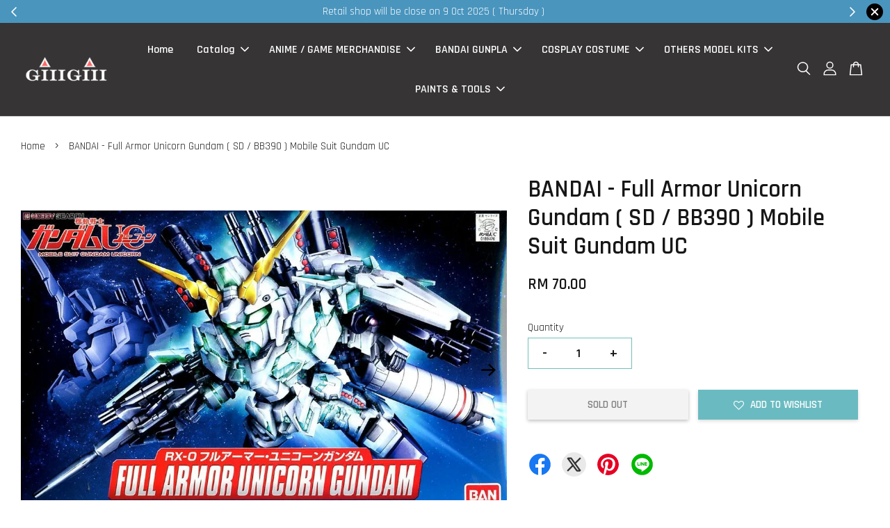

--- FILE ---
content_type: text/html; charset=UTF-8
request_url: https://www.gghobby.com.my/products/bandai-full-armor-unicorn-gundam-sd-bb390-mobile-suit-gundam-uc
body_size: 55786
content:
<!doctype html>
<!--[if lt IE 7]><html class="no-js lt-ie9 lt-ie8 lt-ie7" lang="en"> <![endif]-->
<!--[if IE 7]><html class="no-js lt-ie9 lt-ie8" lang="en"> <![endif]-->
<!--[if IE 8]><html class="no-js lt-ie9" lang="en"> <![endif]-->
<!--[if IE 9 ]><html class="ie9 no-js"> <![endif]-->
<!--[if (gt IE 9)|!(IE)]><!--> <html class="no-js"> <!--<![endif]-->
<head>

  <!-- Basic page needs ================================================== -->
  <meta charset="utf-8">
  <meta http-equiv="X-UA-Compatible" content="IE=edge,chrome=1">

  
  <link rel="icon" href="https://cdn.store-assets.com/s/180628/f/4395889.png" />
  

  <!-- Title and description ================================================== -->
  <title>
  BANDAI - Full Armor Unicorn Gundam ( SD / BB390 ) Mobile Suit Gundam UC &ndash; GiiiGiiiShop
  </title>

  
  <meta name="description" content="●From the latest work &quot;Mobile Suit Gundam UC episode 7&quot;, BB Senshi&#39;s leading role MS has been commercialized! - Armed with overwhelming volume unique to full armor! A large number of additional armed parts such as large boosters and anti-ship missile">
  

  <!-- Social meta ================================================== -->
  

  <meta property="og:type" content="product">
  <meta property="og:title" content="BANDAI - Full Armor Unicorn Gundam ( SD / BB390 ) Mobile Suit Gundam UC">
  <meta property="og:url" content="https://www.gghobby.com.my/products/bandai-full-armor-unicorn-gundam-sd-bb390-mobile-suit-gundam-uc">
  
  <meta property="og:image" content="https://cdn.store-assets.com/s/180628/i/58542807.jpeg?width=480&format=webp">
  <meta property="og:image:secure_url" content="https://cdn.store-assets.com/s/180628/i/58542807.jpeg?width=480&format=webp">
  
  <meta property="og:image" content="https://cdn.store-assets.com/s/180628/i/58542803.jpeg?width=480&format=webp">
  <meta property="og:image:secure_url" content="https://cdn.store-assets.com/s/180628/i/58542803.jpeg?width=480&format=webp">
  
  <meta property="og:image" content="https://cdn.store-assets.com/s/180628/i/58542806.jpeg?width=480&format=webp">
  <meta property="og:image:secure_url" content="https://cdn.store-assets.com/s/180628/i/58542806.jpeg?width=480&format=webp">
  
  <meta property="og:price:amount" content="70">
  <meta property="og:price:currency" content="MYR">


<meta property="og:description" content="●From the latest work "Mobile Suit Gundam UC episode 7", BB Senshi's leading role MS has been commercialized! - Armed with overwhelming volume unique to full armor! A large number of additional armed parts such as large boosters and anti-ship missile">
<meta property="og:site_name" content="GiiiGiiiShop">



  <meta name="twitter:card" content="summary">




  <meta name="twitter:title" content="BANDAI - Full Armor Unicorn Gundam ( SD / BB390 ) Mobile Suit Gundam UC">
  <meta name="twitter:description" content="●From the latest work &quot;Mobile Suit Gundam UC episode 7&quot;, BB Senshi&amp;#39;s leading role MS has been commercialized!- Armed with overwhelming volume unique to full armor!　A large number of additional arm">
  <meta name="twitter:image" content="">
  <meta name="twitter:image:width" content="480">
  <meta name="twitter:image:height" content="480">




  <!-- Helpers ================================================== -->
  <link rel="canonical" href="https://www.gghobby.com.my/products/bandai-full-armor-unicorn-gundam-sd-bb390-mobile-suit-gundam-uc">
  <meta name="viewport" content="width=device-width, initial-scale=1.0, minimum-scale=1.0, maximum-scale=3.0">
  <meta name="theme-color" content="">

  <!-- CSS ================================================== -->
  <link href="https://store-themes.easystore.co/180628/themes/2877/assets/timber.css?t=1761757259" rel="stylesheet" type="text/css" media="screen" />
  <link href="https://store-themes.easystore.co/180628/themes/2877/assets/theme.css?t=1761757259" rel="stylesheet" type="text/css" media="screen" />

  



<link href="https://fonts.googleapis.com/css?family=Rajdhani:400,600&display=swap" rel="stylesheet">


  <script src="//ajax.googleapis.com/ajax/libs/jquery/1.11.0/jquery.min.js" type="text/javascript" ></script>
  <!-- Header hook for plugins ================================================== -->
  
<!-- ScriptTags -->
<script>window.__st={'p': 'product', 'cid': ''};</script><script src='/assets/events.js'></script><script>(function(){function asyncLoad(){var urls=['/assets/facebook-pixel.js?v=1.1.1730628713','/assets/traffic.js?v=1','https://apps.easystore.co/facebook-login/script.js?shop=myotaku.easy.co','https://apps.easystore.co/marketplace/shopee-malaysia/script.js?shop=myotaku.easy.co','https://apps.easystore.co/marketplace/lazada-malaysia/script.js?shop=myotaku.easy.co'];for(var i=0;i<urls.length;i++){var s=document.createElement('script');s.type='text/javascript';s.async=true;s.src=urls[i];var x=document.getElementsByTagName('script')[0];x.parentNode.insertBefore(s, x);}}window.attachEvent ? window.attachEvent('onload', asyncLoad) : window.addEventListener('load', asyncLoad, false);})();</script>
<!-- /ScriptTags -->


  
<!--[if lt IE 9]>
<script src="//cdnjs.cloudflare.com/ajax/libs/html5shiv/3.7.2/html5shiv.min.js" type="text/javascript" ></script>
<script src="https://store-themes.easystore.co/180628/themes/2877/assets/respond.min.js?t=1761757259" type="text/javascript" ></script>
<link href="https://store-themes.easystore.co/180628/themes/2877/assets/respond-proxy.html" id="respond-proxy" rel="respond-proxy" />
<link href="//www.gghobby.com.my/search?q=4c50a8e4aa830fa2c0478e9693414e6c" id="respond-redirect" rel="respond-redirect" />
<script src="//www.gghobby.com.my/search?q=4c50a8e4aa830fa2c0478e9693414e6c" type="text/javascript"></script>
<![endif]-->



  <script src="https://store-themes.easystore.co/180628/themes/2877/assets/modernizr.min.js?t=1761757259" type="text/javascript" ></script>

  
  
  <script>
  (function(i,s,o,g,r,a,m){i['GoogleAnalyticsObject']=r;i[r]=i[r]||function(){
  (i[r].q=i[r].q||[]).push(arguments)},i[r].l=1*new Date();a=s.createElement(o),
  m=s.getElementsByTagName(o)[0];a.async=1;a.src=g;m.parentNode.insertBefore(a,m)
  })(window,document,'script','https://www.google-analytics.com/analytics.js','ga');

  ga('create', '', 'auto','myTracker');
  ga('myTracker.send', 'pageview');

  </script>
  
<!-- Snippet:global/head: Shopee Malaysia -->
<link type="text/css" rel="stylesheet" href="https://apps.easystore.co/assets/css/marketplace/main.css?v1.7">
<!-- /Snippet -->

<!-- Snippet:global/head: Tawk.to -->
<!--Start of Tawk.to Script-->
<script type="text/javascript">
var Tawk_API=Tawk_API||{}, Tawk_LoadStart=new Date();
(function(){
var s1=document.createElement("script"),s0=document.getElementsByTagName("script")[0];
s1.async=true;
s1.src='https://embed.tawk.to/5e3aa50ca89cda5a1884433f';
s1.charset='UTF-8';
s1.setAttribute('crossorigin','*');
s0.parentNode.insertBefore(s1,s0);
})();

</script>
<!--End of Tawk.to Script-->
<!-- /Snippet -->

<!-- Snippet:global/head: Lazada Malaysia -->
<link type="text/css" rel="stylesheet" href="https://apps.easystore.co/assets/css/marketplace/main.css?v1.7">
<!-- /Snippet -->

</head>

<body id="bandai---full-armor-unicorn-gundam---sd---bb390---mobile-suit-gundam-uc" class="template-product  has-sticky-btm-bar" >

  <ul id="MobileNav" class="mobile-nav">
  
  <li class="mobile-nav_icon-x">
    
      




  	
  	<span class="MobileNavTrigger icon icon-x"></span>
  </li>
  
  
  <li class="mobile-nav__link" aria-haspopup="true">
    
    <a href="/" >
      Home
    </a>
    
  </li>
  
  
  <li class="mobile-nav__link" aria-haspopup="true">
    
    
    <a href="/collections/all" class="mobile-nav__parent-link">
      Catalog
    </a>
    <span class="mobile-nav__sublist-trigger">
      <span class="icon-fallback-text mobile-nav__sublist-expand">
  <span class="icon icon-plus" aria-hidden="true"></span>
  <span class="fallback-text">+</span>
</span>
<span class="icon-fallback-text mobile-nav__sublist-contract">
  <span class="icon icon-minus" aria-hidden="true"></span>
  <span class="fallback-text">-</span>
</span>

    </span>
    <ul class="mobile-nav__sublist">
      
      
      <li class="mobile-nav__sublist-link" aria-haspopup="true">
        
        
        <a href="/collections/anime-mech" class="mobile-nav__parent-link">
          Anime Merch
        </a>
        <span class="mobile-nav__sublist-trigger"><span class="icon-fallback-text mobile-nav__sublist-expand">
  <span class="icon icon-plus" aria-hidden="true"></span>
  <span class="fallback-text">+</span>
</span>
<span class="icon-fallback-text mobile-nav__sublist-contract">
  <span class="icon icon-minus" aria-hidden="true"></span>
  <span class="fallback-text">-</span>
</span>
</span>
        <ul class="mobile-nav__sublist"> 
          
          
          <li class="mobile-nav__sublist-link" aria-haspopup="true">
            
            <a href="/collections/badges" >
              Badges
            </a>
            
          </li>
          
          
          <li class="mobile-nav__sublist-link" aria-haspopup="true">
            
            <a href="/collections/blind-box" >
              BLIND BOX
            </a>
            
          </li>
          
          
          <li class="mobile-nav__sublist-link" aria-haspopup="true">
            
            <a href="/collections/collection-card" >
              Collection Card
            </a>
            
          </li>
          
          
          <li class="mobile-nav__sublist-link" aria-haspopup="true">
            
            <a href="/collections/doujin" >
              DOUJIN 
            </a>
            
          </li>
          
          
          <li class="mobile-nav__sublist-link" aria-haspopup="true">
            
            <a href="/collections/figures-1" >
              Figures / POP UP / NENDOROID 
            </a>
            
          </li>
          
          
          <li class="mobile-nav__sublist-link" aria-haspopup="true">
            
            <a href="/collections/ichiban-kuji" >
              Ichiban KUJI
            </a>
            
          </li>
          
          
          <li class="mobile-nav__sublist-link" aria-haspopup="true">
            
            <a href="/collections/gacha-capsule" >
              GACHA CAPSULE
            </a>
            
          </li>
          
          
          <li class="mobile-nav__sublist-link" aria-haspopup="true">
            
            <a href="/collections/plush-toys" >
              PLUSH TOYS
            </a>
            
          </li>
          
          
          <li class="mobile-nav__sublist-link" aria-haspopup="true">
            
            <a href="/collections/pre-owned-items" >
              Pre-Owned Items
            </a>
            
          </li>
          
        </ul>
        
      </li>
      
      
      <li class="mobile-nav__sublist-link" aria-haspopup="true">
        
        
        <a href="/collections/bandai" class="mobile-nav__parent-link">
          BANDAI
        </a>
        <span class="mobile-nav__sublist-trigger"><span class="icon-fallback-text mobile-nav__sublist-expand">
  <span class="icon icon-plus" aria-hidden="true"></span>
  <span class="fallback-text">+</span>
</span>
<span class="icon-fallback-text mobile-nav__sublist-contract">
  <span class="icon icon-minus" aria-hidden="true"></span>
  <span class="fallback-text">-</span>
</span>
</span>
        <ul class="mobile-nav__sublist"> 
          
          
          <li class="mobile-nav__sublist-link" aria-haspopup="true">
            
            <a href="/collections/perfect-grade-pg-1-60" >
              PERFECT GRADE ( PG 1/60 )
            </a>
            
          </li>
          
          
          <li class="mobile-nav__sublist-link" aria-haspopup="true">
            
            <a href="/collections/master-grade-mg-1-100" >
              MASTER GRADE ( MG 1/100 )
            </a>
            
          </li>
          
          
          <li class="mobile-nav__sublist-link" aria-haspopup="true">
            
            <a href="/collections/real-grade-rg-1-144" >
              REAL GRADE ( RG 1/144 ) 
            </a>
            
          </li>
          
          
          <li class="mobile-nav__sublist-link" aria-haspopup="true">
            
            <a href="/collections/high-grade-hg-1-144" >
              HIGH GRADE ( HG 1/144 )
            </a>
            
          </li>
          
          
          <li class="mobile-nav__sublist-link" aria-haspopup="true">
            
            <a href="/collections/entry-grade-sd-bb" >
              ENTRY GRADE / SD / BB
            </a>
            
          </li>
          
          
          <li class="mobile-nav__sublist-link" aria-haspopup="true">
            
            <a href="/collections/bandai-one-piece-grand-ship" >
              ONE PIECE GRAND SHIP COLLECTIONS
            </a>
            
          </li>
          
          
          <li class="mobile-nav__sublist-link" aria-haspopup="true">
            
            <a href="/collections/pokemon" >
              POKEMON / DIGIMON / YUGIOH
            </a>
            
          </li>
          
          
          <li class="mobile-nav__sublist-link" aria-haspopup="true">
            
            <a href="/collections/super-robot-wars-srw-macross" >
               KAMEN RIDER  / ULTRAMAN / SUPER ROBOT WARS ( SRW ) / MACROSS / DRAGON BALL
            </a>
            
          </li>
          
          
          <li class="mobile-nav__sublist-link" aria-haspopup="true">
            
            <a href="/collections/30mm-30ms" >
              30 MINUTE MISSION / 30 MINUTE SISTER
            </a>
            
          </li>
          
          
          <li class="mobile-nav__sublist-link" aria-haspopup="true">
            
            <a href="/collections/other-model-kits" >
              OTHER MODEL KITS
            </a>
            
          </li>
          
          
          <li class="mobile-nav__sublist-link" aria-haspopup="true">
            
            <a href="/collections/premium-products" >
              PREMIUM PRODUCTS
            </a>
            
          </li>
          
          
          <li class="mobile-nav__sublist-link" aria-haspopup="true">
            
            <a href="/collections/gunpla-action-base" >
               ACTION BASE
            </a>
            
          </li>
          
        </ul>
        
      </li>
      
      
      <li class="mobile-nav__sublist-link" aria-haspopup="true">
        
        
        <a href="/collections/paints-tools" class="mobile-nav__parent-link">
          PAINTS & TOOLS
        </a>
        <span class="mobile-nav__sublist-trigger"><span class="icon-fallback-text mobile-nav__sublist-expand">
  <span class="icon icon-plus" aria-hidden="true"></span>
  <span class="fallback-text">+</span>
</span>
<span class="icon-fallback-text mobile-nav__sublist-contract">
  <span class="icon icon-minus" aria-hidden="true"></span>
  <span class="fallback-text">-</span>
</span>
</span>
        <ul class="mobile-nav__sublist"> 
          
          
          <li class="mobile-nav__sublist-link" aria-haspopup="true">
            
            
            <a href="/collections/hobby-tools" class="mobile-nav__parent-link">
              HOBBY TOOLS
            </a>
            <span class="mobile-nav__sublist-trigger"><span class="icon-fallback-text mobile-nav__sublist-expand">
  <span class="icon icon-plus" aria-hidden="true"></span>
  <span class="fallback-text">+</span>
</span>
<span class="icon-fallback-text mobile-nav__sublist-contract">
  <span class="icon icon-minus" aria-hidden="true"></span>
  <span class="fallback-text">-</span>
</span>
</span>
            <ul class="mobile-nav__sublist">
              
              <li class="mobile-nav__sublist-link">
                <a href="/collections/airbrush-gun">AIRBRUSH TOOLS</a>
              </li>
              
              <li class="mobile-nav__sublist-link">
                <a href="/collections/hobby-thinner">HOBBY THINNER</a>
              </li>
              
              <li class="mobile-nav__sublist-link">
                <a href="/collections/basic-tools-set">BASIC HOBBY TOOLS</a>
              </li>
              
              <li class="mobile-nav__sublist-link">
                <a href="/collections/spray-cans">SPRAY CANS</a>
              </li>
              
              <li class="mobile-nav__sublist-link">
                <a href="/collections/weathering-pigments">WEATHERING PIGMENTS</a>
              </li>
              
            </ul>
            
          </li>
          
          
          <li class="mobile-nav__sublist-link" aria-haspopup="true">
            
            
            <a href="/collections/hobby-paints" class="mobile-nav__parent-link">
              HOBBY PAINTS
            </a>
            <span class="mobile-nav__sublist-trigger"><span class="icon-fallback-text mobile-nav__sublist-expand">
  <span class="icon icon-plus" aria-hidden="true"></span>
  <span class="fallback-text">+</span>
</span>
<span class="icon-fallback-text mobile-nav__sublist-contract">
  <span class="icon icon-minus" aria-hidden="true"></span>
  <span class="fallback-text">-</span>
</span>
</span>
            <ul class="mobile-nav__sublist">
              
              <li class="mobile-nav__sublist-link">
                <a href="/collections/gaianotes">GAIANOTES</a>
              </li>
              
              <li class="mobile-nav__sublist-link">
                <a href="/collections/mr-color-1">MR COLOR</a>
              </li>
              
              <li class="mobile-nav__sublist-link">
                <a href="/collections/jumpwind">JUMPWIND</a>
              </li>
              
              <li class="mobile-nav__sublist-link">
                <a href="/collections/tamiya-enamel">TAMIYA ENAMEL / PANEL LINE</a>
              </li>
              
            </ul>
            
          </li>
          
        </ul>
        
      </li>
      
      
      <li class="mobile-nav__sublist-link" aria-haspopup="true">
        
        
        <a href="/collections/others-model-kits" class="mobile-nav__parent-link">
          OTHERS MODEL KITS 
        </a>
        <span class="mobile-nav__sublist-trigger"><span class="icon-fallback-text mobile-nav__sublist-expand">
  <span class="icon icon-plus" aria-hidden="true"></span>
  <span class="fallback-text">+</span>
</span>
<span class="icon-fallback-text mobile-nav__sublist-contract">
  <span class="icon icon-minus" aria-hidden="true"></span>
  <span class="fallback-text">-</span>
</span>
</span>
        <ul class="mobile-nav__sublist"> 
          
          
          <li class="mobile-nav__sublist-link" aria-haspopup="true">
            
            <a href="/collections/arpeggio-of-blue-stell-model-kits" >
              ARPEGGIO OF BLUE STEEL MODEL KITS
            </a>
            
          </li>
          
          
          <li class="mobile-nav__sublist-link" aria-haspopup="true">
            
            <a href="/collections/bike-model-kits" >
              BIKE MODEL KITS
            </a>
            
          </li>
          
          
          <li class="mobile-nav__sublist-link" aria-haspopup="true">
            
            <a href="/collections/cars-model-kits" >
              CARS MODEL KITS
            </a>
            
          </li>
          
          
          <li class="mobile-nav__sublist-link" aria-haspopup="true">
            
            <a href="/collections/little-armory" >
              LITTLE ARMORY
            </a>
            
          </li>
          
          
          <li class="mobile-nav__sublist-link" aria-haspopup="true">
            
            <a href="/collections/military-model-kits-tank-ship-flight" >
              MILITARY MODEL KITS ( TANK / SHIP / FLIGHT )
            </a>
            
          </li>
          
          
          <li class="mobile-nav__sublist-link" aria-haspopup="true">
            
            <a href="/collections/daban-model-kits" >
              THIRD MANUFACTURER MODEL KITS
            </a>
            
          </li>
          
          
          <li class="mobile-nav__sublist-link" aria-haspopup="true">
            
            <a href="/collections/others-food-model-kits" >
              OTHERS ( FOOD MODEL KITS )
            </a>
            
          </li>
          
          
          <li class="mobile-nav__sublist-link" aria-haspopup="true">
            
            <a href="/collections/pretty-armor-girl-model-kits" >
              GIRLS CHARACTERS MODEL KITS 
            </a>
            
          </li>
          
        </ul>
        
      </li>
      
      
      <li class="mobile-nav__sublist-link" aria-haspopup="true">
        
        
        <a href="/collections/clothing" class="mobile-nav__parent-link">
          COSPLAY STUFF
        </a>
        <span class="mobile-nav__sublist-trigger"><span class="icon-fallback-text mobile-nav__sublist-expand">
  <span class="icon icon-plus" aria-hidden="true"></span>
  <span class="fallback-text">+</span>
</span>
<span class="icon-fallback-text mobile-nav__sublist-contract">
  <span class="icon icon-minus" aria-hidden="true"></span>
  <span class="fallback-text">-</span>
</span>
</span>
        <ul class="mobile-nav__sublist"> 
          
          
          <li class="mobile-nav__sublist-link" aria-haspopup="true">
            
            <a href="/collections/12-horoscope-series-十二星座系列" >
              12 Horoscope Series 十二星座系列
            </a>
            
          </li>
          
          
          <li class="mobile-nav__sublist-link" aria-haspopup="true">
            
            <a href="/collections/aotu-world-凹凸世界" >
              Aotu World 凹凸世界
            </a>
            
          </li>
          
          
          <li class="mobile-nav__sublist-link" aria-haspopup="true">
            
            <a href="/collections/bugou-stray-dogs-文豪野犬" >
              Bugou Stray Dogs 文豪野犬
            </a>
            
          </li>
          
          
          <li class="mobile-nav__sublist-link" aria-haspopup="true">
            
            <a href="/collections/cardcaptor-sakura-百变小樱" >
              Cardcaptor Sakura 百变小樱
            </a>
            
          </li>
          
          
          <li class="mobile-nav__sublist-link" aria-haspopup="true">
            
            <a href="/collections/detective-conan-名探偵柯南" >
              Detective Conan 名探偵柯南
            </a>
            
          </li>
          
          
          <li class="mobile-nav__sublist-link" aria-haspopup="true">
            
            <a href="/collections/digimon-数码宝贝" >
              Digimon 数码宝贝
            </a>
            
          </li>
          
          
          <li class="mobile-nav__sublist-link" aria-haspopup="true">
            
            <a href="/collections/fate-grand-order-fgo" >
              Fate Grand Order FGO
            </a>
            
          </li>
          
          
          <li class="mobile-nav__sublist-link" aria-haspopup="true">
            
            <a href="/collections/harry-potter-哈利波特" >
              Harry Potter 哈利波特
            </a>
            
          </li>
          
          
          <li class="mobile-nav__sublist-link" aria-haspopup="true">
            
            <a href="/collections/identity-v-第五人格" >
              Identity V 第五人格
            </a>
            
          </li>
          
          
          <li class="mobile-nav__sublist-link" aria-haspopup="true">
            
            <a href="/collections/kimetsu-no-yaiba-鬼灭之刃" >
              Kimetsu no Yaiba 鬼灭之刃
            </a>
            
          </li>
          
          
          <li class="mobile-nav__sublist-link" aria-haspopup="true">
            
            <a href="/collections/王者荣耀-king-of-glory-1" >
              King Of Glory 王者荣耀
            </a>
            
          </li>
          
          
          <li class="mobile-nav__sublist-link" aria-haspopup="true">
            
            <a href="/collections/league-of-legend-英雄联盟" >
              League Of Legend 英雄联盟
            </a>
            
          </li>
          
          
          <li class="mobile-nav__sublist-link" aria-haspopup="true">
            
            <a href="/collections/漫威系列-marvel-heroes" >
              Marvel Heroes 漫威系列
            </a>
            
          </li>
          
          
          <li class="mobile-nav__sublist-link" aria-haspopup="true">
            
            <a href="/collections/my-hero-academia-我的英雄学院" >
              My Hero Academia 我的英雄学院
            </a>
            
          </li>
          
          
          <li class="mobile-nav__sublist-link" aria-haspopup="true">
            
            <a href="/collections/saior-moon-美少女战士" >
              Sailor Moon 美少女战士
            </a>
            
          </li>
          
          
          <li class="mobile-nav__sublist-link" aria-haspopup="true">
            
            <a href="/collections/shugo-chara-守护甜心" >
              Shugo Chara 守护甜心
            </a>
            
          </li>
          
          
          <li class="mobile-nav__sublist-link" aria-haspopup="true">
            
            <a href="/collections/vocaloid" >
              Vocaloid
            </a>
            
          </li>
          
          
          <li class="mobile-nav__sublist-link" aria-haspopup="true">
            
            <a href="/collections/v-singer" >
              V Singer
            </a>
            
          </li>
          
          
          <li class="mobile-nav__sublist-link" aria-haspopup="true">
            
            <a href="/collections/costume" >
              COSTUME
            </a>
            
          </li>
          
          
          <li class="mobile-nav__sublist-link" aria-haspopup="true">
            
            <a href="/collections/约会大作战" >
              约会大作战
            </a>
            
          </li>
          
          
          <li class="mobile-nav__sublist-link" aria-haspopup="true">
            
            <a href="/collections/童话镇" >
              童话镇
            </a>
            
          </li>
          
          
          <li class="mobile-nav__sublist-link" aria-haspopup="true">
            
            <a href="/collections/剑网三" >
              剑网三
            </a>
            
          </li>
          
          
          <li class="mobile-nav__sublist-link" aria-haspopup="true">
            
            <a href="/collections/遗韵系列" >
              遗韵系列
            </a>
            
          </li>
          
          
          <li class="mobile-nav__sublist-link" aria-haspopup="true">
            
            <a href="/collections/素质三连" >
              素质三连
            </a>
            
          </li>
          
          
          <li class="mobile-nav__sublist-link" aria-haspopup="true">
            
            <a href="/collections/魔道祖师" >
              魔道祖师
            </a>
            
          </li>
          
          
          <li class="mobile-nav__sublist-link" aria-haspopup="true">
            
            <a href="/collections/accessories" >
              ACCESSORIES
            </a>
            
          </li>
          
        </ul>
        
      </li>
      
    </ul>
    
  </li>
  
  
  <li class="mobile-nav__link" aria-haspopup="true">
    
    
    <a href="/collections/anime-mech" class="mobile-nav__parent-link">
      ANIME / GAME MERCHANDISE
    </a>
    <span class="mobile-nav__sublist-trigger">
      <span class="icon-fallback-text mobile-nav__sublist-expand">
  <span class="icon icon-plus" aria-hidden="true"></span>
  <span class="fallback-text">+</span>
</span>
<span class="icon-fallback-text mobile-nav__sublist-contract">
  <span class="icon icon-minus" aria-hidden="true"></span>
  <span class="fallback-text">-</span>
</span>

    </span>
    <ul class="mobile-nav__sublist">
      
      
      <li class="mobile-nav__sublist-link" aria-haspopup="true">
        
        <a href="/collections/badges" >
          Badges
        </a>
        
      </li>
      
      
      <li class="mobile-nav__sublist-link" aria-haspopup="true">
        
        <a href="/collections/blind-box" >
          BLIND BOX
        </a>
        
      </li>
      
      
      <li class="mobile-nav__sublist-link" aria-haspopup="true">
        
        <a href="/collections/collection-card" >
          Collection Card
        </a>
        
      </li>
      
      
      <li class="mobile-nav__sublist-link" aria-haspopup="true">
        
        <a href="/collections/doujin" >
          DOUJIN 
        </a>
        
      </li>
      
      
      <li class="mobile-nav__sublist-link" aria-haspopup="true">
        
        <a href="/collections/figures-1" >
          Figures / POP UP / NENDOROID 
        </a>
        
      </li>
      
      
      <li class="mobile-nav__sublist-link" aria-haspopup="true">
        
        <a href="/collections/ichiban-kuji" >
          Ichiban KUJI
        </a>
        
      </li>
      
      
      <li class="mobile-nav__sublist-link" aria-haspopup="true">
        
        <a href="/collections/gacha-capsule" >
          GACHA CAPSULE
        </a>
        
      </li>
      
      
      <li class="mobile-nav__sublist-link" aria-haspopup="true">
        
        <a href="/collections/plush-toys" >
          PLUSH TOYS
        </a>
        
      </li>
      
      
      <li class="mobile-nav__sublist-link" aria-haspopup="true">
        
        <a href="/collections/pre-owned-items" >
          Pre-Owned Items
        </a>
        
      </li>
      
    </ul>
    
  </li>
  
  
  <li class="mobile-nav__link" aria-haspopup="true">
    
    
    <a href="/collections/bandai" class="mobile-nav__parent-link">
      BANDAI GUNPLA
    </a>
    <span class="mobile-nav__sublist-trigger">
      <span class="icon-fallback-text mobile-nav__sublist-expand">
  <span class="icon icon-plus" aria-hidden="true"></span>
  <span class="fallback-text">+</span>
</span>
<span class="icon-fallback-text mobile-nav__sublist-contract">
  <span class="icon icon-minus" aria-hidden="true"></span>
  <span class="fallback-text">-</span>
</span>

    </span>
    <ul class="mobile-nav__sublist">
      
      
      <li class="mobile-nav__sublist-link" aria-haspopup="true">
        
        <a href="/collections/perfect-grade-pg-1-60" >
          PERFECT GRADE ( PG 1/60 )
        </a>
        
      </li>
      
      
      <li class="mobile-nav__sublist-link" aria-haspopup="true">
        
        <a href="/collections/master-grade-mg-1-100" >
          MASTER GRADE ( MG 1/100 )
        </a>
        
      </li>
      
      
      <li class="mobile-nav__sublist-link" aria-haspopup="true">
        
        <a href="/collections/real-grade-rg-1-144" >
          REAL GRADE ( RG 1/144 ) 
        </a>
        
      </li>
      
      
      <li class="mobile-nav__sublist-link" aria-haspopup="true">
        
        <a href="/collections/high-grade-hg-1-144" >
          HIGH GRADE ( HG 1/144 )
        </a>
        
      </li>
      
      
      <li class="mobile-nav__sublist-link" aria-haspopup="true">
        
        <a href="/collections/entry-grade-sd-bb" >
          ENTRY GRADE / SD / BB
        </a>
        
      </li>
      
      
      <li class="mobile-nav__sublist-link" aria-haspopup="true">
        
        <a href="/collections/bandai-one-piece-grand-ship" >
          ONE PIECE GRAND SHIP COLLECTIONS
        </a>
        
      </li>
      
      
      <li class="mobile-nav__sublist-link" aria-haspopup="true">
        
        <a href="/collections/pokemon" >
          POKEMON / DIGIMON / YUGIOH
        </a>
        
      </li>
      
      
      <li class="mobile-nav__sublist-link" aria-haspopup="true">
        
        <a href="/collections/super-robot-wars-srw-macross" >
           KAMEN RIDER  / ULTRAMAN / SUPER ROBOT WARS ( SRW ) / MACROSS / DRAGON BALL
        </a>
        
      </li>
      
      
      <li class="mobile-nav__sublist-link" aria-haspopup="true">
        
        <a href="/collections/30mm-30ms" >
          30 MINUTE MISSION / 30 MINUTE SISTER
        </a>
        
      </li>
      
      
      <li class="mobile-nav__sublist-link" aria-haspopup="true">
        
        <a href="/collections/other-model-kits" >
          OTHER MODEL KITS
        </a>
        
      </li>
      
      
      <li class="mobile-nav__sublist-link" aria-haspopup="true">
        
        <a href="/collections/premium-products" >
          PREMIUM PRODUCTS
        </a>
        
      </li>
      
      
      <li class="mobile-nav__sublist-link" aria-haspopup="true">
        
        <a href="/collections/gunpla-action-base" >
           ACTION BASE
        </a>
        
      </li>
      
    </ul>
    
  </li>
  
  
  <li class="mobile-nav__link" aria-haspopup="true">
    
    
    <a href="/collections/clothing" class="mobile-nav__parent-link">
      COSPLAY COSTUME
    </a>
    <span class="mobile-nav__sublist-trigger">
      <span class="icon-fallback-text mobile-nav__sublist-expand">
  <span class="icon icon-plus" aria-hidden="true"></span>
  <span class="fallback-text">+</span>
</span>
<span class="icon-fallback-text mobile-nav__sublist-contract">
  <span class="icon icon-minus" aria-hidden="true"></span>
  <span class="fallback-text">-</span>
</span>

    </span>
    <ul class="mobile-nav__sublist">
      
      
      <li class="mobile-nav__sublist-link" aria-haspopup="true">
        
        <a href="/collections/12-horoscope-series-十二星座系列" >
          12 Horoscope Series 十二星座系列
        </a>
        
      </li>
      
      
      <li class="mobile-nav__sublist-link" aria-haspopup="true">
        
        <a href="/collections/aotu-world-凹凸世界" >
          Aotu World 凹凸世界
        </a>
        
      </li>
      
      
      <li class="mobile-nav__sublist-link" aria-haspopup="true">
        
        <a href="/collections/bugou-stray-dogs-文豪野犬" >
          Bugou Stray Dogs 文豪野犬
        </a>
        
      </li>
      
      
      <li class="mobile-nav__sublist-link" aria-haspopup="true">
        
        <a href="/collections/cardcaptor-sakura-百变小樱" >
          Cardcaptor Sakura 百变小樱
        </a>
        
      </li>
      
      
      <li class="mobile-nav__sublist-link" aria-haspopup="true">
        
        <a href="/collections/detective-conan-名探偵柯南" >
          Detective Conan 名探偵柯南
        </a>
        
      </li>
      
      
      <li class="mobile-nav__sublist-link" aria-haspopup="true">
        
        <a href="/collections/digimon-数码宝贝" >
          Digimon 数码宝贝
        </a>
        
      </li>
      
      
      <li class="mobile-nav__sublist-link" aria-haspopup="true">
        
        <a href="/collections/fate-grand-order-fgo" >
          Fate Grand Order FGO
        </a>
        
      </li>
      
      
      <li class="mobile-nav__sublist-link" aria-haspopup="true">
        
        <a href="/collections/harry-potter-哈利波特" >
          Harry Potter 哈利波特
        </a>
        
      </li>
      
      
      <li class="mobile-nav__sublist-link" aria-haspopup="true">
        
        <a href="/collections/identity-v-第五人格" >
          Identity V 第五人格
        </a>
        
      </li>
      
      
      <li class="mobile-nav__sublist-link" aria-haspopup="true">
        
        <a href="/collections/kimetsu-no-yaiba-鬼灭之刃" >
          Kimetsu no Yaiba 鬼灭之刃
        </a>
        
      </li>
      
      
      <li class="mobile-nav__sublist-link" aria-haspopup="true">
        
        <a href="/collections/王者荣耀-king-of-glory-1" >
          King Of Glory 王者荣耀
        </a>
        
      </li>
      
      
      <li class="mobile-nav__sublist-link" aria-haspopup="true">
        
        <a href="/collections/league-of-legend-英雄联盟" >
          League Of Legend 英雄联盟
        </a>
        
      </li>
      
      
      <li class="mobile-nav__sublist-link" aria-haspopup="true">
        
        <a href="/collections/漫威系列-marvel-heroes" >
          Marvel Heroes 漫威系列
        </a>
        
      </li>
      
      
      <li class="mobile-nav__sublist-link" aria-haspopup="true">
        
        <a href="/collections/my-hero-academia-我的英雄学院" >
          My Hero Academia 我的英雄学院
        </a>
        
      </li>
      
      
      <li class="mobile-nav__sublist-link" aria-haspopup="true">
        
        <a href="/collections/saior-moon-美少女战士" >
          Sailor Moon 美少女战士
        </a>
        
      </li>
      
      
      <li class="mobile-nav__sublist-link" aria-haspopup="true">
        
        <a href="/collections/shugo-chara-守护甜心" >
          Shugo Chara 守护甜心
        </a>
        
      </li>
      
      
      <li class="mobile-nav__sublist-link" aria-haspopup="true">
        
        <a href="/collections/vocaloid" >
          Vocaloid
        </a>
        
      </li>
      
      
      <li class="mobile-nav__sublist-link" aria-haspopup="true">
        
        <a href="/collections/v-singer" >
          V Singer
        </a>
        
      </li>
      
      
      <li class="mobile-nav__sublist-link" aria-haspopup="true">
        
        <a href="/collections/costume" >
          COSTUME
        </a>
        
      </li>
      
      
      <li class="mobile-nav__sublist-link" aria-haspopup="true">
        
        <a href="/collections/约会大作战" >
          约会大作战
        </a>
        
      </li>
      
      
      <li class="mobile-nav__sublist-link" aria-haspopup="true">
        
        <a href="/collections/童话镇" >
          童话镇
        </a>
        
      </li>
      
      
      <li class="mobile-nav__sublist-link" aria-haspopup="true">
        
        <a href="/collections/剑网三" >
          剑网三
        </a>
        
      </li>
      
      
      <li class="mobile-nav__sublist-link" aria-haspopup="true">
        
        <a href="/collections/遗韵系列" >
          遗韵系列
        </a>
        
      </li>
      
      
      <li class="mobile-nav__sublist-link" aria-haspopup="true">
        
        <a href="/collections/素质三连" >
          素质三连
        </a>
        
      </li>
      
      
      <li class="mobile-nav__sublist-link" aria-haspopup="true">
        
        <a href="/collections/魔道祖师" >
          魔道祖师
        </a>
        
      </li>
      
      
      <li class="mobile-nav__sublist-link" aria-haspopup="true">
        
        <a href="/collections/accessories" >
          ACCESSORIES
        </a>
        
      </li>
      
    </ul>
    
  </li>
  
  
  <li class="mobile-nav__link" aria-haspopup="true">
    
    
    <a href="/collections/others-model-kits" class="mobile-nav__parent-link">
      OTHERS MODEL KITS
    </a>
    <span class="mobile-nav__sublist-trigger">
      <span class="icon-fallback-text mobile-nav__sublist-expand">
  <span class="icon icon-plus" aria-hidden="true"></span>
  <span class="fallback-text">+</span>
</span>
<span class="icon-fallback-text mobile-nav__sublist-contract">
  <span class="icon icon-minus" aria-hidden="true"></span>
  <span class="fallback-text">-</span>
</span>

    </span>
    <ul class="mobile-nav__sublist">
      
      
      <li class="mobile-nav__sublist-link" aria-haspopup="true">
        
        <a href="/collections/arpeggio-of-blue-stell-model-kits" >
          ARPEGGIO OF BLUE STEEL MODEL KITS
        </a>
        
      </li>
      
      
      <li class="mobile-nav__sublist-link" aria-haspopup="true">
        
        <a href="/collections/bike-model-kits" >
          BIKE MODEL KITS
        </a>
        
      </li>
      
      
      <li class="mobile-nav__sublist-link" aria-haspopup="true">
        
        <a href="/collections/cars-model-kits" >
          CARS MODEL KITS
        </a>
        
      </li>
      
      
      <li class="mobile-nav__sublist-link" aria-haspopup="true">
        
        <a href="/collections/little-armory" >
          LITTLE ARMORY
        </a>
        
      </li>
      
      
      <li class="mobile-nav__sublist-link" aria-haspopup="true">
        
        <a href="/collections/military-model-kits-tank-ship-flight" >
          MILITARY MODEL KITS ( TANK / SHIP / FLIGHT )
        </a>
        
      </li>
      
      
      <li class="mobile-nav__sublist-link" aria-haspopup="true">
        
        <a href="/collections/daban-model-kits" >
          THIRD MANUFACTURER MODEL KITS
        </a>
        
      </li>
      
      
      <li class="mobile-nav__sublist-link" aria-haspopup="true">
        
        <a href="/collections/others-food-model-kits" >
          OTHERS ( FOOD MODEL KITS )
        </a>
        
      </li>
      
      
      <li class="mobile-nav__sublist-link" aria-haspopup="true">
        
        <a href="/collections/pretty-armor-girl-model-kits" >
          GIRLS CHARACTERS MODEL KITS 
        </a>
        
      </li>
      
    </ul>
    
  </li>
  
  
  <li class="mobile-nav__link" aria-haspopup="true">
    
    
    <a href="/collections/paints-tools" class="mobile-nav__parent-link">
      PAINTS & TOOLS
    </a>
    <span class="mobile-nav__sublist-trigger">
      <span class="icon-fallback-text mobile-nav__sublist-expand">
  <span class="icon icon-plus" aria-hidden="true"></span>
  <span class="fallback-text">+</span>
</span>
<span class="icon-fallback-text mobile-nav__sublist-contract">
  <span class="icon icon-minus" aria-hidden="true"></span>
  <span class="fallback-text">-</span>
</span>

    </span>
    <ul class="mobile-nav__sublist">
      
      
      <li class="mobile-nav__sublist-link" aria-haspopup="true">
        
        
        <a href="/collections/hobby-tools" class="mobile-nav__parent-link">
          HOBBY TOOLS
        </a>
        <span class="mobile-nav__sublist-trigger"><span class="icon-fallback-text mobile-nav__sublist-expand">
  <span class="icon icon-plus" aria-hidden="true"></span>
  <span class="fallback-text">+</span>
</span>
<span class="icon-fallback-text mobile-nav__sublist-contract">
  <span class="icon icon-minus" aria-hidden="true"></span>
  <span class="fallback-text">-</span>
</span>
</span>
        <ul class="mobile-nav__sublist"> 
          
          
          <li class="mobile-nav__sublist-link" aria-haspopup="true">
            
            <a href="/collections/airbrush-gun" >
              AIRBRUSH TOOLS
            </a>
            
          </li>
          
          
          <li class="mobile-nav__sublist-link" aria-haspopup="true">
            
            <a href="/collections/hobby-thinner" >
              HOBBY THINNER
            </a>
            
          </li>
          
          
          <li class="mobile-nav__sublist-link" aria-haspopup="true">
            
            <a href="/collections/basic-tools-set" >
              BASIC HOBBY TOOLS
            </a>
            
          </li>
          
          
          <li class="mobile-nav__sublist-link" aria-haspopup="true">
            
            <a href="/collections/spray-cans" >
              SPRAY CANS
            </a>
            
          </li>
          
          
          <li class="mobile-nav__sublist-link" aria-haspopup="true">
            
            <a href="/collections/weathering-pigments" >
              WEATHERING PIGMENTS
            </a>
            
          </li>
          
        </ul>
        
      </li>
      
      
      <li class="mobile-nav__sublist-link" aria-haspopup="true">
        
        
        <a href="/collections/hobby-paints" class="mobile-nav__parent-link">
          HOBBY PAINTS
        </a>
        <span class="mobile-nav__sublist-trigger"><span class="icon-fallback-text mobile-nav__sublist-expand">
  <span class="icon icon-plus" aria-hidden="true"></span>
  <span class="fallback-text">+</span>
</span>
<span class="icon-fallback-text mobile-nav__sublist-contract">
  <span class="icon icon-minus" aria-hidden="true"></span>
  <span class="fallback-text">-</span>
</span>
</span>
        <ul class="mobile-nav__sublist"> 
          
          
          <li class="mobile-nav__sublist-link" aria-haspopup="true">
            
            <a href="/collections/gaianotes" >
              GAIANOTES
            </a>
            
          </li>
          
          
          <li class="mobile-nav__sublist-link" aria-haspopup="true">
            
            <a href="/collections/mr-color-1" >
              MR COLOR
            </a>
            
          </li>
          
          
          <li class="mobile-nav__sublist-link" aria-haspopup="true">
            
            <a href="/collections/jumpwind" >
              JUMPWIND
            </a>
            
          </li>
          
          
          <li class="mobile-nav__sublist-link" aria-haspopup="true">
            
            <a href="/collections/tamiya-enamel" >
              TAMIYA ENAMEL / PANEL LINE
            </a>
            
          </li>
          
        </ul>
        
      </li>
      
    </ul>
    
  </li>
  

  

  
  
  
  <li class="mobile-nav__link">
    <a href="/account/login">Log in</a>
  </li>
  
  <li class="mobile-nav__link">
    <a href="/account/register">Create account</a>
  </li>
  
  
  
  
  <li class="mobile-nav__link header-bar__search-wrapper">
    
    <div class="header-bar__module header-bar__search mobile-nav_search">
      
  <form action="/search" method="get" class="header-bar__search-form clearfix" role="search">
    
    <button type="submit" class="btn icon-fallback-text header-bar__search-submit">
      <span class="icon icon-search" aria-hidden="true"></span>
      <span class="fallback-text">Search</span>
    </button>
    <input type="search" name="q" value="" aria-label="Search" class="header-bar__search-input" placeholder="Search" autocomplete="off">
    <div class="dropdown" id="searchDropdown"></div>
    <input type="hidden" name="search_history" id="search_history">
  </form>




<script>
  var _search_history_listings = ""
  if(_search_history_listings != "") localStorage.setItem('searchHistory', JSON.stringify(_search_history_listings));

  function clearAll() {
    localStorage.removeItem('searchHistory');
  
    var customer = "";
    if(customer) {
      // Your logic to clear all data or call an endpoint
      fetch('/account/search_histories', {
          method: 'DELETE',
          headers: {
            "Content-Type": "application/json",
            "X-Requested-With": "XMLHttpRequest"
          },
          body: JSON.stringify({
            _token: "v2gW333cgUxEvYW1DCs7j4JSalH0OUiuo2Rc4Qt1"
          }),
      })
      .then(response => response.json())
    }
  }
  // End - store view history in local storage
  
  // search history dropdown  
  var searchInputs = document.querySelectorAll('input[type=search]');
  
  if(searchInputs.length > 0) {
    
    searchInputs.forEach((searchInput)=>{
    
      searchInput.addEventListener('focus', function() {
        var searchDropdown = searchInput.closest('form').querySelector('#searchDropdown');
        searchDropdown.innerHTML = ''; // Clear existing items
  
        // retrieve data from local storage
        var searchHistoryData = JSON.parse(localStorage.getItem('searchHistory')) || [];
  
        // Convert JSON to string
        var search_history_json = JSON.stringify(searchHistoryData);
  
        // Set the value of the hidden input
        searchInput.closest('form').querySelector("#search_history").value = search_history_json;
  
        // create dropdown items
        var clearAllItem = document.createElement('div');
        clearAllItem.className = 'dropdown-item clear-all';
        clearAllItem.textContent = 'Clear';
        clearAllItem.addEventListener('click', function() {
            clearAll();
            searchDropdown.style.display = 'none';
            searchInput.classList.remove('is-focus');
        });
        searchDropdown.appendChild(clearAllItem);
  
        // create dropdown items
        searchHistoryData.forEach(function(item) {
          var dropdownItem = document.createElement('div');
          dropdownItem.className = 'dropdown-item';
          dropdownItem.textContent = item.term;
          dropdownItem.addEventListener('click', function() {
            searchInput.value = item.term;
            searchDropdown.style.display = 'none';
          });
          searchDropdown.appendChild(dropdownItem);
        });
  
        if(searchHistoryData.length > 0){
          // display the dropdown
          searchInput.classList.add('is-focus');
          document.body.classList.add('search-input-focus');
          searchDropdown.style.display = 'block';
        }
      });
  
      searchInput.addEventListener("focusout", (event) => {
        var searchDropdown = searchInput.closest('form').querySelector('#searchDropdown');
        searchInput.classList.remove('is-focus');
        searchDropdown.classList.add('transparent');
        setTimeout(()=>{
          searchDropdown.style.display = 'none';
          searchDropdown.classList.remove('transparent');
          document.body.classList.remove('search-input-focus');
        }, 400);
      });
    })
  }
  // End - search history dropdown
</script>
    </div>
    
  </li>
  
  
</ul>
<div id="MobileNavOutside" class="mobile-nav-outside"></div>


<div id="PageContainer" class="page-container">
  
<!-- Snippet:global/body_start: Announcement Bar -->
<link rel="stylesheet" href="https://apps.easystore.co/assets/css/annoucement-bar/slider.css?v1.01">

<input type="hidden" id="total_announcement_left" name="total_announcement_left" value="2">
<input type="hidden" id="locale" name="locale" value="en_US">

<slider-announcement-bar-app id="announcement-bar" name="announcement-bar" style="
    border: unset;
    padding: 4px 0px;
    margin: 0px;
    z-index:2999;
    background:rgb(74, 149, 190);
    color:rgb(255, 255, 255);
    
">

  <div style="
    display: flex;
    justify-content: space-between;
    align-items: center;
    padding: 0px 0px;
    border-top: 0px;
    border-bottom: 0px;
    border-color: transparent;
  ">
    <div style="height: 24px;">
            <a id="previous-announcement-bar-button" class="announcement-bar-direction-button" type="button" name="previous" style="height: 24px;">
        <svg xmlns="http://www.w3.org/2000/svg" class="icon icon-tabler icon-tabler-chevron-left" width="24" height="24" viewBox="0 0 24 24" stroke-width="1.5" stroke="white" fill="none" stroke-linecap="round" stroke-linejoin="round">
          <path stroke="none" d="M0 0h24v24H0z" fill="none" />
          <polyline points="15 6 9 12 15 18" />
        </svg>
      </a>
          </div>

    <ul style="flex-grow: 2; margin: 0px;">
            <li id="announcement_bar_0" style="
          display: flex;
          justify-content: center;
          align-items: center;
          flex-wrap: wrap;
          margin: 0px;
          width: 100%;
          word-wrap: break-word;
        ">
        Retail shop will be close on 9 Oct 2025 ( Thursday )
                        <input type="hidden" id="expired_at_0" name="expired_at_0" value="">
      </li>
            <li id="announcement_bar_1" style="
          display: flex;
          justify-content: center;
          align-items: center;
          flex-wrap: wrap;
          margin: 0px;
          width: 100%;
          word-wrap: break-word;
        ">
        30MS products now having Rm200-Rm30 promo ( for walk in &amp; website purchase )
                <a class="announcement-bar-button" href="https://www.gghobby.com.my/collections/30mm-30ms" style="color: rgb(233, 69, 69); background: rgb(255, 255, 255);">Shop Now!</a>
                        <input type="hidden" id="expired_at_1" name="expired_at_1" value="2025-07-23 00:00">
      </li>
          </ul>

    <div style="display: flex;">
            <a id="next-announcement-bar-button" class="announcement-bar-direction-button" type="button" name="next" style="height: 24px;">
        <svg xmlns="http://www.w3.org/2000/svg" class="icon icon-tabler icon-tabler-chevron-right" width="24" height="24" viewBox="0 0 24 24" stroke-width="1.5" stroke="white" fill="none" stroke-linecap="round" stroke-linejoin="round">
          <path stroke="none" d="M0 0h24v24H0z" fill="none" />
          <polyline points="9 6 15 12 9 18" />
        </svg>
      </a>
                  <span id="announcement-close-button" name="announcement-close-button" class="announcement-close-button" style="margin-right: 10px;"></span>
          </div>
  </div>


</slider-announcement-bar-app>

<script>
  $(function() {
    var is_top_enabled =  0;

    const loadScript = function(url, callback) {
      const script = document.createElement("script");
      script.type = "text/javascript";
      // If the browser is Internet Explorer.
      if (script.readyState) {
        script.onreadystatechange = function() {
          if (script.readyState == "loaded" || script.readyState == "complete") {
            script.onreadystatechange = null;
            callback();
          }
        };
        // For any other browser.
      } else {
        script.onload = function() {
          callback();
        };
      }
      script.src = url;
      document.getElementsByTagName("head")[0].appendChild(script);
    };

    const announcementBarAppJS = function($) {

      $('#announcement-close-button').on('click', function() {
        $('#announcement-bar, #announcement-bar-top').hide();
        $('#easystore-section-header, .sticky-topbar').css('top', '');
      });
    }

    if (typeof jQuery === 'undefined') {
      loadScript('//ajax.googleapis.com/ajax/libs/jquery/1.11.2/jquery.min.js', function() {
        jQuery = jQuery.noConflict(true);
        announcementBarAppJS(jQuery);
      });
    } else {
      announcementBarAppJS(jQuery);
    }


    
    if(is_top_enabled){
      // Prevent announcement bar block header
      setTimeout(()=>{
        $('#easystore-section-header, .sticky-topbar').css('top', $('#announcement-bar').height()+'px');
      }, 2000);
    }
  });

  setInterval(function() {
    const total_announcement = "2"
    var total_announcement_left = $("#total_announcement_left").val();

    for (let i = 0; i <= total_announcement; i++) {
      const startDate = new Date();
      const endDateStr = $("#expired_at_" + i).val();
      const endDate = endDateStr == undefined ? new Date() : new Date(endDateStr.replace(/-/g, "/"));
      const seconds = (endDate.getTime() - startDate.getTime()) / 1000;

      const days = parseInt(seconds / 86400);
      const hours = parseInt((seconds % 86400) / 3600);
      const mins = parseInt((seconds % 86400 % 3600) / 60);
      const secs = parseInt((seconds % 86400 % 3600) % 60);

      // use to translate countdown unit
      // (translate based on the preferred language when save announcement bar setting)
      String.prototype.translate = function() {
        try {
          if ($("#locale").val() == "zh_TW") {
            if (this.toString() === 'day') {
              return "天";
            }
            if (this.toString() === 'hour') {
              return "小時";
            }
            if (this.toString() === 'min') {
              return "分鐘";
            }
            if (this.toString() === 'sec') {
              return "秒";
            }
          } else {
            if (this.toString() === 'day') {
              if (days > 0) {
                return "Days";
              } else {
                return "Day";
              }
            } else if (this.toString() === 'hour') {
              if (hours > 0) {
                return "Hours";
              } else {
                return "Hour";
              }
            } else if (this.toString() === 'min') {
              if (mins > 0) {
                return "Mins";
              } else {
                return "Min";
              }
            } else if (this.toString() === 'sec') {
              if (secs > 0) {
                return "Secs";
              } else {
                return "Sec";
              }
            }
          }
        } catch (error) {
          console.log("Some errors heres", error);
        }
      };

      const announcementBar_countdown = document.getElementById("announcementBar_countdown_" + i);
      if (announcementBar_countdown && seconds > 0) {

        $(announcementBar_countdown).show()
        announcementBar_countdown.innerHTML = `
          <div>
            ${days} <small>${'day'.translate()}</small>
          </div>
          <div>
            ${hours} <small>${'hour'.translate()}</small>
          </div>
          <div>
            ${mins} <small>${'min'.translate()}</small>
          </div>
          <div>
            ${secs} <small>${'sec'.translate()}</small>
          </div>
        `;


      } else if (announcementBar_countdown && seconds <= 0) {
        $("#announcement_bar_" + i).remove();
        total_announcement_left = total_announcement_left - 1;
        $("#total_announcement_left").val(total_announcement_left);
      }
    }

    showOrHide(total_announcement_left);
  }, 1000);


  function showOrHide(total_announcement_left) {
    if (total_announcement_left <= 1) {
      $("#previous-announcement-bar-button,#next-announcement-bar-button").hide();
    } else {
      $("#previous-announcement-bar-button,#next-announcement-bar-button").show();
    }

    if (total_announcement_left == 0) {
      $("#announcement-close-button").hide();
      $("#announcement-bar").hide();
      $('#announcement-bar-top').hide();
      $('#easystore-section-header, .sticky-topbar').css('top', '');
    }
  };

  let annoucementBarAutoMoveInterval = '';
  class AnnouncementBarAppSlider extends HTMLElement {
    constructor() {
      super();
      this.slider = this.querySelector('ul');
      this.sliderItems = this.querySelectorAll('li');
      this.prevButton = this.querySelector('a[name="previous"]');
      this.nextButton = this.querySelector('a[name="next"]');

      if (!this.slider || !this.nextButton) return;

      const resizeObserver = new ResizeObserver(entries => this.initPages());
      resizeObserver.observe(this.slider);

      this.slider.addEventListener('scroll', this.update.bind(this));
      this.prevButton.addEventListener('click', this.onButtonClick.bind(this));
      this.nextButton.addEventListener('click', this.onButtonClick.bind(this));


    }

    initPages() {
      const sliderItemsToShow = Array.from(this.sliderItems).filter(element => element.clientWidth > 0);
      this.sliderLastItem = sliderItemsToShow[sliderItemsToShow.length - 1];
      if (sliderItemsToShow.length === 0) return;
      this.slidesPerPage = Math.floor(this.slider.clientWidth / sliderItemsToShow[0].clientWidth);
      this.totalPages = sliderItemsToShow.length - this.slidesPerPage + 1;
      this.update();
      let self = this
      var total_announcement_left = $("#total_announcement_left").val();
      annoucementBarAutoMoveInterval = setInterval(function() {
        if (total_announcement_left > 1) {
          self.moveSlide('next')
        }
      }, 5000)
    }

    update() {
      this.currentPage = Math.round(this.slider.scrollLeft / this.sliderLastItem.clientWidth) + 1;
    }

    onButtonClick(event) {
      event.preventDefault();
      let self = this;
      self.moveSlide(event.currentTarget.name);
    }


    moveSlide(move_to) {

      clearInterval(annoucementBarAutoMoveInterval);
      let self = this;
      annoucementBarAutoMoveInterval = setInterval(function() {
        self.moveSlide('next');
      }, 5000)

      if (move_to === 'previous' && this.currentPage === 1) {
        this.slider.scrollTo({
          left: this.sliderLastItem.clientWidth * (this.totalPages - 1)
        });
      } else if (move_to === 'next' && this.currentPage === this.totalPages) {
        this.slider.scrollTo({
          left: 0
        });
      } else {
        const slideScrollPosition = move_to === 'next' ? this.slider.scrollLeft + this.sliderLastItem
          .clientWidth : this.slider.scrollLeft - this.sliderLastItem.clientWidth;
        this.slider.scrollTo({
          left: slideScrollPosition
        });
      }
    }

  }

  customElements.define('slider-announcement-bar-app', AnnouncementBarAppSlider);
</script>

<!-- /Snippet -->

<!-- Snippet:global/body_start: Console Extension -->
<div id='es_console' style='display: none;'>180628</div>
<!-- /Snippet -->
<link href="/assets/css/wishlist.css" rel="stylesheet" type="text/css" media="screen" />
<link rel="stylesheet" href="https://cdnjs.cloudflare.com/ajax/libs/font-awesome/4.5.0/css/font-awesome.min.css">

<script src="/assets/js/wishlist/wishlist.js" type="text/javascript"></script>
  
    <style>
  .search-modal__form{
    position: relative;
  }
  
  .dropdown-wrapper {
    position: relative;
  }
  
  .dropdown-wrapper:hover .dropdown {
    display: block;
  }
  
  .header-icon-nav .dropdown {
    left: -80px;
  }
  
  .dropdown {
    display: none;
    position: absolute;
    top: 100%;
    left: 0px;
    width: 100%;
    padding: 8px;
    background-color: #fff;
    z-index: 1000;
    border-radius: 5px;
    border: 1px solid rgba(var(--color-foreground), 1);
    border-top: none;
    overflow-x: hidden;
    overflow-y: auto;
    max-height: 350px;
    min-width: 150px;
    box-shadow: 0 0 5px rgba(0,0,0,0.1);
  }
    
  .dropdown a{
    text-decoration: none;
    color: #000 !important;
  }
  
  .dropdown-item {
    padding: 0.4rem 2rem;
    cursor: pointer;
    line-height: 1.4;
    overflow: hidden;
    text-overflow: ellipsis;
    white-space: nowrap;
  }
  
  .dropdown-item:hover{
    background-color: #f3f3f3;
  }
  
  .search__input.is-focus{
    border-radius: 15px;
    border-bottom-left-radius: 0;
    border-bottom-right-radius: 0;
    border: 1px solid rgba(var(--color-foreground), 1);
    border-bottom: none;
    box-shadow: none;
  }
  
  .clear-all {
    text-align: right;
    padding: 0 2rem 0.2rem;
    line-height: 1;
    font-size: 70%;
    margin-bottom: -2px;
  }
  
  .clear-all:hover{
    background-color: #fff;
  }
  
  .referral-notification {
    position: absolute;
    top: 100%;
    right: -12px;
    background: white;
    border: 1px solid #e0e0e0;
    border-radius: 8px;
    box-shadow: 0 4px 12px rgba(0, 0, 0, 0.15);
    width: 280px;
    z-index: 1000;
    padding: 16px;
    margin-top: 8px;
    font-size: 14px;
    line-height: 1.4;
  }
  
  .referral-notification::before {
    content: '';
    position: absolute;
    top: -8px;
    right: 20px;
    width: 0;
    height: 0;
    border-left: 8px solid transparent;
    border-right: 8px solid transparent;
    border-bottom: 8px solid white;
  }
  
  .referral-notification::after {
    content: '';
    position: absolute;
    top: -9px;
    right: 20px;
    width: 0;
    height: 0;
    border-left: 8px solid transparent;
    border-right: 8px solid transparent;
    border-bottom: 8px solid #e0e0e0;
  }
  
  .referral-notification h4 {
    margin: 0 0 8px 0;
    color: #2196F3;
    font-size: 16px;
    font-weight: 600;
  }
  
  .referral-notification p {
    margin: 0 0 12px 0;
    color: #666;
  }
  
  .referral-notification .referral-code {
    background: #f5f5f5;
    padding: 8px;
    border-radius: 4px;
    font-family: monospace;
    font-size: 13px;
    text-align: center;
    margin: 8px 0;
    border: 1px solid #ddd;
  }
  
  .referral-notification .close-btn {
    position: absolute;
    top: 8px;
    right: 8px;
    background: none;
    border: none;
    font-size: 18px;
    color: #999;
    cursor: pointer;
    padding: 0;
    width: 20px;
    height: 20px;
    line-height: 1;
  }
  
  .referral-notification .close-btn:hover {
    color: #333;
  }
  
  .referral-notification .action-btn {
    background: #2196F3;
    color: white;
    border: none;
    padding: 8px 16px;
    border-radius: 4px;
    cursor: pointer;
    font-size: 12px;
    margin-right: 8px;
    margin-top: 8px;
  }
  
  .referral-notification .action-btn:hover {
    background: #1976D2;
  }
  
  .referral-notification .dismiss-btn {
    background: transparent;
    color: #666;
    border: 1px solid #ddd;
    padding: 8px 16px;
    border-radius: 4px;
    cursor: pointer;
    font-size: 12px;
    margin-top: 8px;
  }
  
  .referral-notification .dismiss-btn:hover {
    background: #f5f5f5;
  }
  .referral-modal__dialog {
    transform: translate(-50%, 0);
    transition: transform var(--duration-default) ease, visibility 0s;
    z-index: 10000;
    position: fixed;
    top: 20vh;
    left: 50%;
    width: 100%;
    max-width: 350px;
    box-shadow: 0 4px 12px rgba(0, 0, 0, 0.15);
    border-radius: 12px;
    background-color: #fff;
    color: #000;
    padding: 20px;
    text-align: center;
  }
  .modal-overlay.referral-modal-overlay {
    position: fixed;
    top: 0;
    left: 0;
    width: 100%;
    height: 100%;
    background-color: rgba(0, 0, 0, 0.7);
    z-index: 2001;
    display: block;
    opacity: 1;
    transition: opacity var(--duration-default) ease, visibility 0s;
  }
</style>

<header class="header-bar  sticky-topbar">
  <div class="header-bg-wrapper">
    <div class="header-wrapper wrapper">
      

      <div class="logo-header" role="banner">

              
                    <div class="h1 site-header__logo" itemscope itemtype="http://schema.org/Organization">
              
                    
                        
                      	
                          <a href="/" class="logo-wrapper" itemprop="url">
                            <img src="https://cdn.store-assets.com/s/180628/f/4395897.png?width=350&format=webp" alt="GiiiGiiiShop" itemprop="logo">
                          </a>
                        

                    
              
                </div>
              

      </div>

      <div class="header-nav-bar medium-down--hide">
          
<ul class="site-nav large--text-center" id="AccessibleNav">
  
    
    
      <li >
        <a href="/"  class="site-nav__link">Home</a>
      </li>
    
  
    
    
      
      <li class="site-nav--has-dropdown" aria-haspopup="true">
        <a href="/collections/all"  class="site-nav__link">
          Catalog
          <span class="arrow-icon">
            <svg id="Layer_1" data-name="Layer 1" xmlns="http://www.w3.org/2000/svg" viewBox="0 0 100 100"><title>arrow down</title><path d="M50,78.18A7.35,7.35,0,0,1,44.82,76L3.15,34.36A7.35,7.35,0,1,1,13.55,24L50,60.44,86.45,24a7.35,7.35,0,1,1,10.4,10.4L55.21,76A7.32,7.32,0,0,1,50,78.18Z"/></svg>
          </span>
        </a>
        <ul class="site-nav__dropdown">
          
            
            
              
              <li class="site-nav_has-child">
                <a href="/collections/anime-mech"  class="site-nav__link">
                  Anime Merch
                </a>
                <ul class="site-nav__dropdown_level-3">
                  
                    
                    
                      <li >
                        <a href="/collections/badges"  class="site-nav__link">Badges</a>
                      </li>
                    
                  
                    
                    
                      <li >
                        <a href="/collections/blind-box"  class="site-nav__link">BLIND BOX</a>
                      </li>
                    
                  
                    
                    
                      <li >
                        <a href="/collections/collection-card"  class="site-nav__link">Collection Card</a>
                      </li>
                    
                  
                    
                    
                      <li >
                        <a href="/collections/doujin"  class="site-nav__link">DOUJIN </a>
                      </li>
                    
                  
                    
                    
                      <li >
                        <a href="/collections/figures-1"  class="site-nav__link">Figures / POP UP / NENDOROID </a>
                      </li>
                    
                  
                    
                    
                      <li >
                        <a href="/collections/ichiban-kuji"  class="site-nav__link">Ichiban KUJI</a>
                      </li>
                    
                  
                    
                    
                      <li >
                        <a href="/collections/gacha-capsule"  class="site-nav__link">GACHA CAPSULE</a>
                      </li>
                    
                  
                    
                    
                      <li >
                        <a href="/collections/plush-toys"  class="site-nav__link">PLUSH TOYS</a>
                      </li>
                    
                  
                    
                    
                      <li >
                        <a href="/collections/pre-owned-items"  class="site-nav__link">Pre-Owned Items</a>
                      </li>
                    
                  
                </ul>
              </li>
            
          
            
            
              
              <li class="site-nav_has-child">
                <a href="/collections/bandai"  class="site-nav__link">
                  BANDAI
                </a>
                <ul class="site-nav__dropdown_level-3">
                  
                    
                    
                      <li >
                        <a href="/collections/perfect-grade-pg-1-60"  class="site-nav__link">PERFECT GRADE ( PG 1/60 )</a>
                      </li>
                    
                  
                    
                    
                      <li >
                        <a href="/collections/master-grade-mg-1-100"  class="site-nav__link">MASTER GRADE ( MG 1/100 )</a>
                      </li>
                    
                  
                    
                    
                      <li >
                        <a href="/collections/real-grade-rg-1-144"  class="site-nav__link">REAL GRADE ( RG 1/144 ) </a>
                      </li>
                    
                  
                    
                    
                      <li >
                        <a href="/collections/high-grade-hg-1-144"  class="site-nav__link">HIGH GRADE ( HG 1/144 )</a>
                      </li>
                    
                  
                    
                    
                      <li >
                        <a href="/collections/entry-grade-sd-bb"  class="site-nav__link">ENTRY GRADE / SD / BB</a>
                      </li>
                    
                  
                    
                    
                      <li >
                        <a href="/collections/bandai-one-piece-grand-ship"  class="site-nav__link">ONE PIECE GRAND SHIP COLLECTIONS</a>
                      </li>
                    
                  
                    
                    
                      <li >
                        <a href="/collections/pokemon"  class="site-nav__link">POKEMON / DIGIMON / YUGIOH</a>
                      </li>
                    
                  
                    
                    
                      <li >
                        <a href="/collections/super-robot-wars-srw-macross"  class="site-nav__link"> KAMEN RIDER  / ULTRAMAN / SUPER ROBOT WARS ( SRW ) / MACROSS / DRAGON BALL</a>
                      </li>
                    
                  
                    
                    
                      <li >
                        <a href="/collections/30mm-30ms"  class="site-nav__link">30 MINUTE MISSION / 30 MINUTE SISTER</a>
                      </li>
                    
                  
                    
                    
                      <li >
                        <a href="/collections/other-model-kits"  class="site-nav__link">OTHER MODEL KITS</a>
                      </li>
                    
                  
                    
                    
                      <li >
                        <a href="/collections/premium-products"  class="site-nav__link">PREMIUM PRODUCTS</a>
                      </li>
                    
                  
                    
                    
                      <li >
                        <a href="/collections/gunpla-action-base"  class="site-nav__link"> ACTION BASE</a>
                      </li>
                    
                  
                </ul>
              </li>
            
          
            
            
              
              <li class="site-nav_has-child">
                <a href="/collections/paints-tools"  class="site-nav__link">
                  PAINTS &amp; TOOLS
                </a>
                <ul class="site-nav__dropdown_level-3">
                  
                    
                    
                      
                      <li class="site-nav_has-child">
                        <a href="/collections/hobby-tools"  class="site-nav__link">
                          HOBBY TOOLS
                        </a>
                        <ul class="site-nav__dropdown_level-4">
                          
                            <li>
                              <a href="/collections/airbrush-gun"  class="site-nav__link">AIRBRUSH TOOLS</a>
                            </li>
                          
                            <li>
                              <a href="/collections/hobby-thinner"  class="site-nav__link">HOBBY THINNER</a>
                            </li>
                          
                            <li>
                              <a href="/collections/basic-tools-set"  class="site-nav__link">BASIC HOBBY TOOLS</a>
                            </li>
                          
                            <li>
                              <a href="/collections/spray-cans"  class="site-nav__link">SPRAY CANS</a>
                            </li>
                          
                            <li>
                              <a href="/collections/weathering-pigments"  class="site-nav__link">WEATHERING PIGMENTS</a>
                            </li>
                          
                        </ul>
                      </li>
                    
                  
                    
                    
                      
                      <li class="site-nav_has-child">
                        <a href="/collections/hobby-paints"  class="site-nav__link">
                          HOBBY PAINTS
                        </a>
                        <ul class="site-nav__dropdown_level-4">
                          
                            <li>
                              <a href="/collections/gaianotes"  class="site-nav__link">GAIANOTES</a>
                            </li>
                          
                            <li>
                              <a href="/collections/mr-color-1"  class="site-nav__link">MR COLOR</a>
                            </li>
                          
                            <li>
                              <a href="/collections/jumpwind"  class="site-nav__link">JUMPWIND</a>
                            </li>
                          
                            <li>
                              <a href="/collections/tamiya-enamel"  class="site-nav__link">TAMIYA ENAMEL / PANEL LINE</a>
                            </li>
                          
                        </ul>
                      </li>
                    
                  
                </ul>
              </li>
            
          
            
            
              
              <li class="site-nav_has-child">
                <a href="/collections/others-model-kits"  class="site-nav__link">
                  OTHERS MODEL KITS 
                </a>
                <ul class="site-nav__dropdown_level-3">
                  
                    
                    
                      <li >
                        <a href="/collections/arpeggio-of-blue-stell-model-kits"  class="site-nav__link">ARPEGGIO OF BLUE STEEL MODEL KITS</a>
                      </li>
                    
                  
                    
                    
                      <li >
                        <a href="/collections/bike-model-kits"  class="site-nav__link">BIKE MODEL KITS</a>
                      </li>
                    
                  
                    
                    
                      <li >
                        <a href="/collections/cars-model-kits"  class="site-nav__link">CARS MODEL KITS</a>
                      </li>
                    
                  
                    
                    
                      <li >
                        <a href="/collections/little-armory"  class="site-nav__link">LITTLE ARMORY</a>
                      </li>
                    
                  
                    
                    
                      <li >
                        <a href="/collections/military-model-kits-tank-ship-flight"  class="site-nav__link">MILITARY MODEL KITS ( TANK / SHIP / FLIGHT )</a>
                      </li>
                    
                  
                    
                    
                      <li >
                        <a href="/collections/daban-model-kits"  class="site-nav__link">THIRD MANUFACTURER MODEL KITS</a>
                      </li>
                    
                  
                    
                    
                      <li >
                        <a href="/collections/others-food-model-kits"  class="site-nav__link">OTHERS ( FOOD MODEL KITS )</a>
                      </li>
                    
                  
                    
                    
                      <li >
                        <a href="/collections/pretty-armor-girl-model-kits"  class="site-nav__link">GIRLS CHARACTERS MODEL KITS </a>
                      </li>
                    
                  
                </ul>
              </li>
            
          
            
            
              
              <li class="site-nav_has-child">
                <a href="/collections/clothing"  class="site-nav__link">
                  COSPLAY STUFF
                </a>
                <ul class="site-nav__dropdown_level-3">
                  
                    
                    
                      <li >
                        <a href="/collections/12-horoscope-series-十二星座系列"  class="site-nav__link">12 Horoscope Series 十二星座系列</a>
                      </li>
                    
                  
                    
                    
                      <li >
                        <a href="/collections/aotu-world-凹凸世界"  class="site-nav__link">Aotu World 凹凸世界</a>
                      </li>
                    
                  
                    
                    
                      <li >
                        <a href="/collections/bugou-stray-dogs-文豪野犬"  class="site-nav__link">Bugou Stray Dogs 文豪野犬</a>
                      </li>
                    
                  
                    
                    
                      <li >
                        <a href="/collections/cardcaptor-sakura-百变小樱"  class="site-nav__link">Cardcaptor Sakura 百变小樱</a>
                      </li>
                    
                  
                    
                    
                      <li >
                        <a href="/collections/detective-conan-名探偵柯南"  class="site-nav__link">Detective Conan 名探偵柯南</a>
                      </li>
                    
                  
                    
                    
                      <li >
                        <a href="/collections/digimon-数码宝贝"  class="site-nav__link">Digimon 数码宝贝</a>
                      </li>
                    
                  
                    
                    
                      <li >
                        <a href="/collections/fate-grand-order-fgo"  class="site-nav__link">Fate Grand Order FGO</a>
                      </li>
                    
                  
                    
                    
                      <li >
                        <a href="/collections/harry-potter-哈利波特"  class="site-nav__link">Harry Potter 哈利波特</a>
                      </li>
                    
                  
                    
                    
                      <li >
                        <a href="/collections/identity-v-第五人格"  class="site-nav__link">Identity V 第五人格</a>
                      </li>
                    
                  
                    
                    
                      <li >
                        <a href="/collections/kimetsu-no-yaiba-鬼灭之刃"  class="site-nav__link">Kimetsu no Yaiba 鬼灭之刃</a>
                      </li>
                    
                  
                    
                    
                      <li >
                        <a href="/collections/王者荣耀-king-of-glory-1"  class="site-nav__link">King Of Glory 王者荣耀</a>
                      </li>
                    
                  
                    
                    
                      <li >
                        <a href="/collections/league-of-legend-英雄联盟"  class="site-nav__link">League Of Legend 英雄联盟</a>
                      </li>
                    
                  
                    
                    
                      <li >
                        <a href="/collections/漫威系列-marvel-heroes"  class="site-nav__link">Marvel Heroes 漫威系列</a>
                      </li>
                    
                  
                    
                    
                      <li >
                        <a href="/collections/my-hero-academia-我的英雄学院"  class="site-nav__link">My Hero Academia 我的英雄学院</a>
                      </li>
                    
                  
                    
                    
                      <li >
                        <a href="/collections/saior-moon-美少女战士"  class="site-nav__link">Sailor Moon 美少女战士</a>
                      </li>
                    
                  
                    
                    
                      <li >
                        <a href="/collections/shugo-chara-守护甜心"  class="site-nav__link">Shugo Chara 守护甜心</a>
                      </li>
                    
                  
                    
                    
                      <li >
                        <a href="/collections/vocaloid"  class="site-nav__link">Vocaloid</a>
                      </li>
                    
                  
                    
                    
                      <li >
                        <a href="/collections/v-singer"  class="site-nav__link">V Singer</a>
                      </li>
                    
                  
                    
                    
                      <li >
                        <a href="/collections/costume"  class="site-nav__link">COSTUME</a>
                      </li>
                    
                  
                    
                    
                      <li >
                        <a href="/collections/约会大作战"  class="site-nav__link">约会大作战</a>
                      </li>
                    
                  
                    
                    
                      <li >
                        <a href="/collections/童话镇"  class="site-nav__link">童话镇</a>
                      </li>
                    
                  
                    
                    
                      <li >
                        <a href="/collections/剑网三"  class="site-nav__link">剑网三</a>
                      </li>
                    
                  
                    
                    
                      <li >
                        <a href="/collections/遗韵系列"  class="site-nav__link">遗韵系列</a>
                      </li>
                    
                  
                    
                    
                      <li >
                        <a href="/collections/素质三连"  class="site-nav__link">素质三连</a>
                      </li>
                    
                  
                    
                    
                      <li >
                        <a href="/collections/魔道祖师"  class="site-nav__link">魔道祖师</a>
                      </li>
                    
                  
                    
                    
                      <li >
                        <a href="/collections/accessories"  class="site-nav__link">ACCESSORIES</a>
                      </li>
                    
                  
                </ul>
              </li>
            
          
        </ul>
      </li>
    
  
    
    
      
      <li class="site-nav--has-dropdown" aria-haspopup="true">
        <a href="/collections/anime-mech"  class="site-nav__link">
          ANIME / GAME MERCHANDISE
          <span class="arrow-icon">
            <svg id="Layer_1" data-name="Layer 1" xmlns="http://www.w3.org/2000/svg" viewBox="0 0 100 100"><title>arrow down</title><path d="M50,78.18A7.35,7.35,0,0,1,44.82,76L3.15,34.36A7.35,7.35,0,1,1,13.55,24L50,60.44,86.45,24a7.35,7.35,0,1,1,10.4,10.4L55.21,76A7.32,7.32,0,0,1,50,78.18Z"/></svg>
          </span>
        </a>
        <ul class="site-nav__dropdown">
          
            
            
              <li >
                <a href="/collections/badges"  class="site-nav__link">Badges</a>
              </li>
            
          
            
            
              <li >
                <a href="/collections/blind-box"  class="site-nav__link">BLIND BOX</a>
              </li>
            
          
            
            
              <li >
                <a href="/collections/collection-card"  class="site-nav__link">Collection Card</a>
              </li>
            
          
            
            
              <li >
                <a href="/collections/doujin"  class="site-nav__link">DOUJIN </a>
              </li>
            
          
            
            
              <li >
                <a href="/collections/figures-1"  class="site-nav__link">Figures / POP UP / NENDOROID </a>
              </li>
            
          
            
            
              <li >
                <a href="/collections/ichiban-kuji"  class="site-nav__link">Ichiban KUJI</a>
              </li>
            
          
            
            
              <li >
                <a href="/collections/gacha-capsule"  class="site-nav__link">GACHA CAPSULE</a>
              </li>
            
          
            
            
              <li >
                <a href="/collections/plush-toys"  class="site-nav__link">PLUSH TOYS</a>
              </li>
            
          
            
            
              <li >
                <a href="/collections/pre-owned-items"  class="site-nav__link">Pre-Owned Items</a>
              </li>
            
          
        </ul>
      </li>
    
  
    
    
      
      <li class="site-nav--has-dropdown" aria-haspopup="true">
        <a href="/collections/bandai"  class="site-nav__link">
          BANDAI GUNPLA
          <span class="arrow-icon">
            <svg id="Layer_1" data-name="Layer 1" xmlns="http://www.w3.org/2000/svg" viewBox="0 0 100 100"><title>arrow down</title><path d="M50,78.18A7.35,7.35,0,0,1,44.82,76L3.15,34.36A7.35,7.35,0,1,1,13.55,24L50,60.44,86.45,24a7.35,7.35,0,1,1,10.4,10.4L55.21,76A7.32,7.32,0,0,1,50,78.18Z"/></svg>
          </span>
        </a>
        <ul class="site-nav__dropdown">
          
            
            
              <li >
                <a href="/collections/perfect-grade-pg-1-60"  class="site-nav__link">PERFECT GRADE ( PG 1/60 )</a>
              </li>
            
          
            
            
              <li >
                <a href="/collections/master-grade-mg-1-100"  class="site-nav__link">MASTER GRADE ( MG 1/100 )</a>
              </li>
            
          
            
            
              <li >
                <a href="/collections/real-grade-rg-1-144"  class="site-nav__link">REAL GRADE ( RG 1/144 ) </a>
              </li>
            
          
            
            
              <li >
                <a href="/collections/high-grade-hg-1-144"  class="site-nav__link">HIGH GRADE ( HG 1/144 )</a>
              </li>
            
          
            
            
              <li >
                <a href="/collections/entry-grade-sd-bb"  class="site-nav__link">ENTRY GRADE / SD / BB</a>
              </li>
            
          
            
            
              <li >
                <a href="/collections/bandai-one-piece-grand-ship"  class="site-nav__link">ONE PIECE GRAND SHIP COLLECTIONS</a>
              </li>
            
          
            
            
              <li >
                <a href="/collections/pokemon"  class="site-nav__link">POKEMON / DIGIMON / YUGIOH</a>
              </li>
            
          
            
            
              <li >
                <a href="/collections/super-robot-wars-srw-macross"  class="site-nav__link"> KAMEN RIDER  / ULTRAMAN / SUPER ROBOT WARS ( SRW ) / MACROSS / DRAGON BALL</a>
              </li>
            
          
            
            
              <li >
                <a href="/collections/30mm-30ms"  class="site-nav__link">30 MINUTE MISSION / 30 MINUTE SISTER</a>
              </li>
            
          
            
            
              <li >
                <a href="/collections/other-model-kits"  class="site-nav__link">OTHER MODEL KITS</a>
              </li>
            
          
            
            
              <li >
                <a href="/collections/premium-products"  class="site-nav__link">PREMIUM PRODUCTS</a>
              </li>
            
          
            
            
              <li >
                <a href="/collections/gunpla-action-base"  class="site-nav__link"> ACTION BASE</a>
              </li>
            
          
        </ul>
      </li>
    
  
    
    
      
      <li class="site-nav--has-dropdown" aria-haspopup="true">
        <a href="/collections/clothing"  class="site-nav__link">
          COSPLAY COSTUME
          <span class="arrow-icon">
            <svg id="Layer_1" data-name="Layer 1" xmlns="http://www.w3.org/2000/svg" viewBox="0 0 100 100"><title>arrow down</title><path d="M50,78.18A7.35,7.35,0,0,1,44.82,76L3.15,34.36A7.35,7.35,0,1,1,13.55,24L50,60.44,86.45,24a7.35,7.35,0,1,1,10.4,10.4L55.21,76A7.32,7.32,0,0,1,50,78.18Z"/></svg>
          </span>
        </a>
        <ul class="site-nav__dropdown">
          
            
            
              <li >
                <a href="/collections/12-horoscope-series-十二星座系列"  class="site-nav__link">12 Horoscope Series 十二星座系列</a>
              </li>
            
          
            
            
              <li >
                <a href="/collections/aotu-world-凹凸世界"  class="site-nav__link">Aotu World 凹凸世界</a>
              </li>
            
          
            
            
              <li >
                <a href="/collections/bugou-stray-dogs-文豪野犬"  class="site-nav__link">Bugou Stray Dogs 文豪野犬</a>
              </li>
            
          
            
            
              <li >
                <a href="/collections/cardcaptor-sakura-百变小樱"  class="site-nav__link">Cardcaptor Sakura 百变小樱</a>
              </li>
            
          
            
            
              <li >
                <a href="/collections/detective-conan-名探偵柯南"  class="site-nav__link">Detective Conan 名探偵柯南</a>
              </li>
            
          
            
            
              <li >
                <a href="/collections/digimon-数码宝贝"  class="site-nav__link">Digimon 数码宝贝</a>
              </li>
            
          
            
            
              <li >
                <a href="/collections/fate-grand-order-fgo"  class="site-nav__link">Fate Grand Order FGO</a>
              </li>
            
          
            
            
              <li >
                <a href="/collections/harry-potter-哈利波特"  class="site-nav__link">Harry Potter 哈利波特</a>
              </li>
            
          
            
            
              <li >
                <a href="/collections/identity-v-第五人格"  class="site-nav__link">Identity V 第五人格</a>
              </li>
            
          
            
            
              <li >
                <a href="/collections/kimetsu-no-yaiba-鬼灭之刃"  class="site-nav__link">Kimetsu no Yaiba 鬼灭之刃</a>
              </li>
            
          
            
            
              <li >
                <a href="/collections/王者荣耀-king-of-glory-1"  class="site-nav__link">King Of Glory 王者荣耀</a>
              </li>
            
          
            
            
              <li >
                <a href="/collections/league-of-legend-英雄联盟"  class="site-nav__link">League Of Legend 英雄联盟</a>
              </li>
            
          
            
            
              <li >
                <a href="/collections/漫威系列-marvel-heroes"  class="site-nav__link">Marvel Heroes 漫威系列</a>
              </li>
            
          
            
            
              <li >
                <a href="/collections/my-hero-academia-我的英雄学院"  class="site-nav__link">My Hero Academia 我的英雄学院</a>
              </li>
            
          
            
            
              <li >
                <a href="/collections/saior-moon-美少女战士"  class="site-nav__link">Sailor Moon 美少女战士</a>
              </li>
            
          
            
            
              <li >
                <a href="/collections/shugo-chara-守护甜心"  class="site-nav__link">Shugo Chara 守护甜心</a>
              </li>
            
          
            
            
              <li >
                <a href="/collections/vocaloid"  class="site-nav__link">Vocaloid</a>
              </li>
            
          
            
            
              <li >
                <a href="/collections/v-singer"  class="site-nav__link">V Singer</a>
              </li>
            
          
            
            
              <li >
                <a href="/collections/costume"  class="site-nav__link">COSTUME</a>
              </li>
            
          
            
            
              <li >
                <a href="/collections/约会大作战"  class="site-nav__link">约会大作战</a>
              </li>
            
          
            
            
              <li >
                <a href="/collections/童话镇"  class="site-nav__link">童话镇</a>
              </li>
            
          
            
            
              <li >
                <a href="/collections/剑网三"  class="site-nav__link">剑网三</a>
              </li>
            
          
            
            
              <li >
                <a href="/collections/遗韵系列"  class="site-nav__link">遗韵系列</a>
              </li>
            
          
            
            
              <li >
                <a href="/collections/素质三连"  class="site-nav__link">素质三连</a>
              </li>
            
          
            
            
              <li >
                <a href="/collections/魔道祖师"  class="site-nav__link">魔道祖师</a>
              </li>
            
          
            
            
              <li >
                <a href="/collections/accessories"  class="site-nav__link">ACCESSORIES</a>
              </li>
            
          
        </ul>
      </li>
    
  
    
    
      
      <li class="site-nav--has-dropdown" aria-haspopup="true">
        <a href="/collections/others-model-kits"  class="site-nav__link">
          OTHERS MODEL KITS
          <span class="arrow-icon">
            <svg id="Layer_1" data-name="Layer 1" xmlns="http://www.w3.org/2000/svg" viewBox="0 0 100 100"><title>arrow down</title><path d="M50,78.18A7.35,7.35,0,0,1,44.82,76L3.15,34.36A7.35,7.35,0,1,1,13.55,24L50,60.44,86.45,24a7.35,7.35,0,1,1,10.4,10.4L55.21,76A7.32,7.32,0,0,1,50,78.18Z"/></svg>
          </span>
        </a>
        <ul class="site-nav__dropdown">
          
            
            
              <li >
                <a href="/collections/arpeggio-of-blue-stell-model-kits"  class="site-nav__link">ARPEGGIO OF BLUE STEEL MODEL KITS</a>
              </li>
            
          
            
            
              <li >
                <a href="/collections/bike-model-kits"  class="site-nav__link">BIKE MODEL KITS</a>
              </li>
            
          
            
            
              <li >
                <a href="/collections/cars-model-kits"  class="site-nav__link">CARS MODEL KITS</a>
              </li>
            
          
            
            
              <li >
                <a href="/collections/little-armory"  class="site-nav__link">LITTLE ARMORY</a>
              </li>
            
          
            
            
              <li >
                <a href="/collections/military-model-kits-tank-ship-flight"  class="site-nav__link">MILITARY MODEL KITS ( TANK / SHIP / FLIGHT )</a>
              </li>
            
          
            
            
              <li >
                <a href="/collections/daban-model-kits"  class="site-nav__link">THIRD MANUFACTURER MODEL KITS</a>
              </li>
            
          
            
            
              <li >
                <a href="/collections/others-food-model-kits"  class="site-nav__link">OTHERS ( FOOD MODEL KITS )</a>
              </li>
            
          
            
            
              <li >
                <a href="/collections/pretty-armor-girl-model-kits"  class="site-nav__link">GIRLS CHARACTERS MODEL KITS </a>
              </li>
            
          
        </ul>
      </li>
    
  
    
    
      
      <li class="site-nav--has-dropdown" aria-haspopup="true">
        <a href="/collections/paints-tools"  class="site-nav__link">
          PAINTS &amp; TOOLS
          <span class="arrow-icon">
            <svg id="Layer_1" data-name="Layer 1" xmlns="http://www.w3.org/2000/svg" viewBox="0 0 100 100"><title>arrow down</title><path d="M50,78.18A7.35,7.35,0,0,1,44.82,76L3.15,34.36A7.35,7.35,0,1,1,13.55,24L50,60.44,86.45,24a7.35,7.35,0,1,1,10.4,10.4L55.21,76A7.32,7.32,0,0,1,50,78.18Z"/></svg>
          </span>
        </a>
        <ul class="site-nav__dropdown">
          
            
            
              
              <li class="site-nav_has-child">
                <a href="/collections/hobby-tools"  class="site-nav__link">
                  HOBBY TOOLS
                </a>
                <ul class="site-nav__dropdown_level-3">
                  
                    
                    
                      <li >
                        <a href="/collections/airbrush-gun"  class="site-nav__link">AIRBRUSH TOOLS</a>
                      </li>
                    
                  
                    
                    
                      <li >
                        <a href="/collections/hobby-thinner"  class="site-nav__link">HOBBY THINNER</a>
                      </li>
                    
                  
                    
                    
                      <li >
                        <a href="/collections/basic-tools-set"  class="site-nav__link">BASIC HOBBY TOOLS</a>
                      </li>
                    
                  
                    
                    
                      <li >
                        <a href="/collections/spray-cans"  class="site-nav__link">SPRAY CANS</a>
                      </li>
                    
                  
                    
                    
                      <li >
                        <a href="/collections/weathering-pigments"  class="site-nav__link">WEATHERING PIGMENTS</a>
                      </li>
                    
                  
                </ul>
              </li>
            
          
            
            
              
              <li class="site-nav_has-child">
                <a href="/collections/hobby-paints"  class="site-nav__link">
                  HOBBY PAINTS
                </a>
                <ul class="site-nav__dropdown_level-3">
                  
                    
                    
                      <li >
                        <a href="/collections/gaianotes"  class="site-nav__link">GAIANOTES</a>
                      </li>
                    
                  
                    
                    
                      <li >
                        <a href="/collections/mr-color-1"  class="site-nav__link">MR COLOR</a>
                      </li>
                    
                  
                    
                    
                      <li >
                        <a href="/collections/jumpwind"  class="site-nav__link">JUMPWIND</a>
                      </li>
                    
                  
                    
                    
                      <li >
                        <a href="/collections/tamiya-enamel"  class="site-nav__link">TAMIYA ENAMEL / PANEL LINE</a>
                      </li>
                    
                  
                </ul>
              </li>
            
          
        </ul>
      </li>
    
  
  
  
      
        
          
        
          
        
      
  
  
  
</ul>

      </div>

      <div class="desktop-header-nav medium-down--hide">


        <div class="header-subnav">
          






          <div class="header-icon-nav">

                

                


                
                  
                    <div class="header-bar__module">
                      
  <a class="popup-with-form" href="#search-form">
    



	<svg class="icon-search svg-icon" id="Layer_1" data-name="Layer 1" xmlns="http://www.w3.org/2000/svg" viewBox="0 0 100 100"><title>icon-search</title><path d="M68.5,65.87a35.27,35.27,0,1,0-5.4,4.5l23.11,23.1a3.5,3.5,0,1,0,5-4.94ZM14.82,41A28.47,28.47,0,1,1,43.28,69.43,28.5,28.5,0,0,1,14.82,41Z"/></svg>    

  

  </a>



<!-- form itself -->
<div id="search-form" class="white-popup-block mfp-hide popup-search">
  <div class="popup-search-content">
    <form action="/search" method="get" class="input-group search-bar" role="search">
      
      <input type="search" name="q" value="" placeholder="Search" class="input-group-field" aria-label="Search" placeholder="Search" autocomplete="off">
      <div class="dropdown" id="searchDropdown"></div>
      <input type="hidden" name="search_history" id="search_history">
      <span class="input-group-btn">
        <button type="submit" class="btn icon-fallback-text">
          <span class="icon icon-search" aria-hidden="true"></span>
          <span class="fallback-text">Search</span>
        </button>
      </span>
    </form>
  </div>
</div>

<script src="https://store-themes.easystore.co/180628/themes/2877/assets/magnific-popup.min.js?t=1761757259" type="text/javascript" ></script>
<script>
$(document).ready(function() {
	$('.popup-with-form').magnificPopup({
		type: 'inline',
		preloader: false,
		focus: '#name',
      	mainClass: 'popup-search-bg-wrapper',

		// When elemened is focused, some mobile browsers in some cases zoom in
		// It looks not nice, so we disable it:
		callbacks: {
			beforeOpen: function() {
				if($(window).width() < 700) {
					this.st.focus = false;
				} else {
					this.st.focus = '#name';
				}
			}
		}
	});
  	$('.popup-search-content').click(function(event) {
      	if($(event.target).attr('class') == "popup-search-content") {
          $.magnificPopup.close();
        }
    });
});
</script>


<script>
  var _search_history_listings = ""
  if(_search_history_listings != "") localStorage.setItem('searchHistory', JSON.stringify(_search_history_listings));

  function clearAll() {
    localStorage.removeItem('searchHistory');
  
    var customer = "";
    if(customer) {
      // Your logic to clear all data or call an endpoint
      fetch('/account/search_histories', {
          method: 'DELETE',
          headers: {
            "Content-Type": "application/json",
            "X-Requested-With": "XMLHttpRequest"
          },
          body: JSON.stringify({
            _token: "v2gW333cgUxEvYW1DCs7j4JSalH0OUiuo2Rc4Qt1"
          }),
      })
      .then(response => response.json())
    }
  }
  // End - store view history in local storage
  
  // search history dropdown  
  var searchInputs = document.querySelectorAll('input[type=search]');
  
  if(searchInputs.length > 0) {
    
    searchInputs.forEach((searchInput)=>{
    
      searchInput.addEventListener('focus', function() {
        var searchDropdown = searchInput.closest('form').querySelector('#searchDropdown');
        searchDropdown.innerHTML = ''; // Clear existing items
  
        // retrieve data from local storage
        var searchHistoryData = JSON.parse(localStorage.getItem('searchHistory')) || [];
  
        // Convert JSON to string
        var search_history_json = JSON.stringify(searchHistoryData);
  
        // Set the value of the hidden input
        searchInput.closest('form').querySelector("#search_history").value = search_history_json;
  
        // create dropdown items
        var clearAllItem = document.createElement('div');
        clearAllItem.className = 'dropdown-item clear-all';
        clearAllItem.textContent = 'Clear';
        clearAllItem.addEventListener('click', function() {
            clearAll();
            searchDropdown.style.display = 'none';
            searchInput.classList.remove('is-focus');
        });
        searchDropdown.appendChild(clearAllItem);
  
        // create dropdown items
        searchHistoryData.forEach(function(item) {
          var dropdownItem = document.createElement('div');
          dropdownItem.className = 'dropdown-item';
          dropdownItem.textContent = item.term;
          dropdownItem.addEventListener('click', function() {
            searchInput.value = item.term;
            searchDropdown.style.display = 'none';
          });
          searchDropdown.appendChild(dropdownItem);
        });
  
        if(searchHistoryData.length > 0){
          // display the dropdown
          searchInput.classList.add('is-focus');
          document.body.classList.add('search-input-focus');
          searchDropdown.style.display = 'block';
        }
      });
  
      searchInput.addEventListener("focusout", (event) => {
        var searchDropdown = searchInput.closest('form').querySelector('#searchDropdown');
        searchInput.classList.remove('is-focus');
        searchDropdown.classList.add('transparent');
        setTimeout(()=>{
          searchDropdown.style.display = 'none';
          searchDropdown.classList.remove('transparent');
          document.body.classList.remove('search-input-focus');
        }, 400);
      });
    })
  }
  // End - search history dropdown
</script>
                    </div>
                  
                




                
                  <div class="header-bar__module dropdown-wrapper">
                    
                      <a href="/account/login">



    <svg class="svg-icon" id="Layer_1" data-name="Layer 1" xmlns="http://www.w3.org/2000/svg" viewBox="0 0 100 100"><title>icon-profile</title><path d="M50,51.8A24.4,24.4,0,1,0,25.6,27.4,24.43,24.43,0,0,0,50,51.8ZM50,10A17.4,17.4,0,1,1,32.6,27.4,17.43,17.43,0,0,1,50,10Z"/><path d="M62.66,57.66H37.34a30.54,30.54,0,0,0-30.5,30.5V93.5a3.5,3.5,0,0,0,3.5,3.5H89.66a3.5,3.5,0,0,0,3.5-3.5V88.16A30.54,30.54,0,0,0,62.66,57.66ZM86.16,90H13.84V88.16a23.53,23.53,0,0,1,23.5-23.5H62.66a23.53,23.53,0,0,1,23.5,23.5Z"/></svg>

  
</a>

                      <!-- Referral Notification Popup for Desktop -->
                      <div id="referralNotification" class="referral-notification" style="display: none;">
                        <button class="close-btn" onclick="dismissReferralNotification()">&times;</button>
                        <div style="text-align: center; margin-bottom: 16px;">
                          <div style="width: 100px; height: 100px; margin: 0 auto;">
                            <img src="https://resources.easystore.co/storefront/icons/channels/vector_referral_program.svg">
                          </div>
                        </div>
                        <p id="referralSignupMessage" style="text-align: center; font-size: 14px; color: #666; margin: 0 0 20px 0;">
                          Your friend gifted you   credit! Sign up now to redeem.
                        </p>
                        <div style="text-align: center;">
                          <button class="btn" onclick="goToSignupPage()" style="width: 100%; color: #fff;">
                            Sign Up
                          </button>
                        </div>
                      </div>
                    
                  </div>
                

                <div class="header-bar__module cart-page-link-wrapper">
                  <span class="header-bar__sep" aria-hidden="true"></span>
                  <a class="CartDrawerTrigger cart-page-link">
                    



	<svg class="svg-icon" id="Layer_1" data-name="Layer 1" xmlns="http://www.w3.org/2000/svg" viewBox="0 0 100 100"><title>icon-bag</title><path d="M91.78,93.11,84.17,24.44a3.5,3.5,0,0,0-3.48-3.11H69.06C67.53,10.94,59.57,3,50,3S32.47,10.94,30.94,21.33H19.31a3.5,3.5,0,0,0-3.48,3.11L8.22,93.11A3.49,3.49,0,0,0,11.69,97H88.31a3.49,3.49,0,0,0,3.47-3.89ZM50,10c5.76,0,10.6,4.83,12,11.33H38.05C39.4,14.83,44.24,10,50,10ZM15.6,90l6.84-61.67h8.23v9.84a3.5,3.5,0,0,0,7,0V28.33H62.33v9.84a3.5,3.5,0,0,0,7,0V28.33h8.23L84.4,90Z"/></svg>	

  

                    <span class="cart-count header-bar__cart-count hidden-count">0</span>
                  </a>
                </div>

          </div>
        </div>



      </div>
      
	  <div class="mobile-header-icons large--hide">
        
        <div class="large--hide">
          
  <a class="popup-with-form" href="#search-form">
    



	<svg class="icon-search svg-icon" id="Layer_1" data-name="Layer 1" xmlns="http://www.w3.org/2000/svg" viewBox="0 0 100 100"><title>icon-search</title><path d="M68.5,65.87a35.27,35.27,0,1,0-5.4,4.5l23.11,23.1a3.5,3.5,0,1,0,5-4.94ZM14.82,41A28.47,28.47,0,1,1,43.28,69.43,28.5,28.5,0,0,1,14.82,41Z"/></svg>    

  

  </a>



<!-- form itself -->
<div id="search-form" class="white-popup-block mfp-hide popup-search">
  <div class="popup-search-content">
    <form action="/search" method="get" class="input-group search-bar" role="search">
      
      <input type="search" name="q" value="" placeholder="Search" class="input-group-field" aria-label="Search" placeholder="Search" autocomplete="off">
      <div class="dropdown" id="searchDropdown"></div>
      <input type="hidden" name="search_history" id="search_history">
      <span class="input-group-btn">
        <button type="submit" class="btn icon-fallback-text">
          <span class="icon icon-search" aria-hidden="true"></span>
          <span class="fallback-text">Search</span>
        </button>
      </span>
    </form>
  </div>
</div>

<script src="https://store-themes.easystore.co/180628/themes/2877/assets/magnific-popup.min.js?t=1761757259" type="text/javascript" ></script>
<script>
$(document).ready(function() {
	$('.popup-with-form').magnificPopup({
		type: 'inline',
		preloader: false,
		focus: '#name',
      	mainClass: 'popup-search-bg-wrapper',

		// When elemened is focused, some mobile browsers in some cases zoom in
		// It looks not nice, so we disable it:
		callbacks: {
			beforeOpen: function() {
				if($(window).width() < 700) {
					this.st.focus = false;
				} else {
					this.st.focus = '#name';
				}
			}
		}
	});
  	$('.popup-search-content').click(function(event) {
      	if($(event.target).attr('class') == "popup-search-content") {
          $.magnificPopup.close();
        }
    });
});
</script>


<script>
  var _search_history_listings = ""
  if(_search_history_listings != "") localStorage.setItem('searchHistory', JSON.stringify(_search_history_listings));

  function clearAll() {
    localStorage.removeItem('searchHistory');
  
    var customer = "";
    if(customer) {
      // Your logic to clear all data or call an endpoint
      fetch('/account/search_histories', {
          method: 'DELETE',
          headers: {
            "Content-Type": "application/json",
            "X-Requested-With": "XMLHttpRequest"
          },
          body: JSON.stringify({
            _token: "v2gW333cgUxEvYW1DCs7j4JSalH0OUiuo2Rc4Qt1"
          }),
      })
      .then(response => response.json())
    }
  }
  // End - store view history in local storage
  
  // search history dropdown  
  var searchInputs = document.querySelectorAll('input[type=search]');
  
  if(searchInputs.length > 0) {
    
    searchInputs.forEach((searchInput)=>{
    
      searchInput.addEventListener('focus', function() {
        var searchDropdown = searchInput.closest('form').querySelector('#searchDropdown');
        searchDropdown.innerHTML = ''; // Clear existing items
  
        // retrieve data from local storage
        var searchHistoryData = JSON.parse(localStorage.getItem('searchHistory')) || [];
  
        // Convert JSON to string
        var search_history_json = JSON.stringify(searchHistoryData);
  
        // Set the value of the hidden input
        searchInput.closest('form').querySelector("#search_history").value = search_history_json;
  
        // create dropdown items
        var clearAllItem = document.createElement('div');
        clearAllItem.className = 'dropdown-item clear-all';
        clearAllItem.textContent = 'Clear';
        clearAllItem.addEventListener('click', function() {
            clearAll();
            searchDropdown.style.display = 'none';
            searchInput.classList.remove('is-focus');
        });
        searchDropdown.appendChild(clearAllItem);
  
        // create dropdown items
        searchHistoryData.forEach(function(item) {
          var dropdownItem = document.createElement('div');
          dropdownItem.className = 'dropdown-item';
          dropdownItem.textContent = item.term;
          dropdownItem.addEventListener('click', function() {
            searchInput.value = item.term;
            searchDropdown.style.display = 'none';
          });
          searchDropdown.appendChild(dropdownItem);
        });
  
        if(searchHistoryData.length > 0){
          // display the dropdown
          searchInput.classList.add('is-focus');
          document.body.classList.add('search-input-focus');
          searchDropdown.style.display = 'block';
        }
      });
  
      searchInput.addEventListener("focusout", (event) => {
        var searchDropdown = searchInput.closest('form').querySelector('#searchDropdown');
        searchInput.classList.remove('is-focus');
        searchDropdown.classList.add('transparent');
        setTimeout(()=>{
          searchDropdown.style.display = 'none';
          searchDropdown.classList.remove('transparent');
          document.body.classList.remove('search-input-focus');
        }, 400);
      });
    })
  }
  // End - search history dropdown
</script>
        </div>


        <!--  Mobile cart  -->
        <div class="large--hide">
          <a class="CartDrawerTrigger cart-page-link mobile-cart-page-link">
            



	<svg class="svg-icon" id="Layer_1" data-name="Layer 1" xmlns="http://www.w3.org/2000/svg" viewBox="0 0 100 100"><title>icon-bag</title><path d="M91.78,93.11,84.17,24.44a3.5,3.5,0,0,0-3.48-3.11H69.06C67.53,10.94,59.57,3,50,3S32.47,10.94,30.94,21.33H19.31a3.5,3.5,0,0,0-3.48,3.11L8.22,93.11A3.49,3.49,0,0,0,11.69,97H88.31a3.49,3.49,0,0,0,3.47-3.89ZM50,10c5.76,0,10.6,4.83,12,11.33H38.05C39.4,14.83,44.24,10,50,10ZM15.6,90l6.84-61.67h8.23v9.84a3.5,3.5,0,0,0,7,0V28.33H62.33v9.84a3.5,3.5,0,0,0,7,0V28.33h8.23L84.4,90Z"/></svg>	

  

            <span class="cart-count hidden-count">0</span>
          </a>
        </div>

        <!--  Mobile hamburger  -->
        <div class="large--hide">
          <a class="mobile-nav-trigger MobileNavTrigger">
            



    <svg class="svg-icon" id="Layer_1" data-name="Layer 1" xmlns="http://www.w3.org/2000/svg" viewBox="0 0 100 100"><title>icon-nav-menu</title><path d="M6.7,26.34H93a3.5,3.5,0,0,0,0-7H6.7a3.5,3.5,0,0,0,0,7Z"/><path d="M93.3,46.5H7a3.5,3.5,0,0,0,0,7H93.3a3.5,3.5,0,1,0,0-7Z"/><path d="M93.3,73.66H7a3.5,3.5,0,1,0,0,7H93.3a3.5,3.5,0,0,0,0-7Z"/></svg>

  

          </a>
        </div>
      
        
          
          <!-- Referral Notification Modal for Mobile -->
          <details-modal class="referral-modal" id="referralMobileModal">
            <details>
              <summary class="referral-modal__toggle" aria-haspopup="dialog" aria-label="Open referral modal" style="display: none;">
              </summary>
              <div class="modal-overlay referral-modal-overlay"></div>
              <div class="referral-modal__dialog" role="dialog" aria-modal="true" aria-label="Referral notification">
                <div class="referral-modal__content">
                  <button type="button" class="modal__close-button" aria-label="Close" onclick="closeMobileReferralModal()" style="position: absolute; top: 16px; right: 16px; background: none; border: none; font-size: 24px; cursor: pointer;">
                    &times;
                  </button>

                  <div style="margin-bottom: 24px;">
                    <div style="width: 120px; height: 120px; margin: 0 auto 20px;">
                      <img src="https://resources.easystore.co/storefront/icons/channels/vector_referral_program.svg" style="width: 100%; height: 100%;">
                    </div>
                  </div>

                  <p id="referralSignupMessageMobile" style="font-size: 16px; color: #333; margin: 0 0 30px 0; line-height: 1.5;">
                    Your friend gifted you   credit! Sign up now to redeem.
                  </p>

                  <button type="button" class="btn" onclick="goToSignupPageFromMobile()" style="width: 100%; color: #fff;">
                    Sign Up
                  </button>
                </div>
              </div>
            </details>
          </details-modal>
          
        
      
      </div>


    </div>
  </div>
</header>






    
    <main class="wrapper main-content" role="main">
      <div class="grid">
          <div class="grid__item">
            
  
            
<div itemscope itemtype="http://schema.org/Product">

  <meta itemprop="url" content="https://www.gghobby.com.my/products/bandai-full-armor-unicorn-gundam-sd-bb390-mobile-suit-gundam-uc">
  <meta itemprop="image" content="https://cdn.store-assets.com/s/180628/i/58542807.jpeg?width=480&format=webp">
  

  <div class="section-header section-header--breadcrumb medium--hide small--hide">
    
<nav class="breadcrumb" role="navigation" aria-label="breadcrumbs">
  <a href="/" title="Back to the homepage">Home</a>

  

    
    <span aria-hidden="true" class="breadcrumb__sep">&rsaquo;</span>
    <span>BANDAI - Full Armor Unicorn Gundam ( SD / BB390 ) Mobile Suit Gundam UC</span>

  
</nav>


  </div>
  
  <div class="product-single">
    <div class="grid product-single__hero">
      <div class="grid__item large--seven-twelfths">
        
        <div id="ProductPhoto" class="product-slider flexslider-has-thumbs">
          <div id="overlayZoom"></div>
          
          <div class="flexslider transparent">
            <ul class="slides">
              
              <li data-thumb="https://cdn.store-assets.com/s/180628/i/58542807.jpeg?width=1024&format=webp" id="image-id-58542807">
                <div class="slide-img product-zoomable mfp-Images" data-image-id="58542807" data-image-type="Images" href="https://cdn.store-assets.com/s/180628/i/58542807.jpeg?width=1024&format=webp">
                  <img src="https://cdn.store-assets.com/s/180628/i/58542807.jpeg?width=1024&format=webp" alt="1" onmousemove="zoomIn(event)" onmouseout="zoomOut()">
                </div>
              </li>
              
              <li data-thumb="https://cdn.store-assets.com/s/180628/i/58542803.jpeg?width=1024&format=webp" id="image-id-58542803">
                <div class="slide-img product-zoomable mfp-Images" data-image-id="58542803" data-image-type="Images" href="https://cdn.store-assets.com/s/180628/i/58542803.jpeg?width=1024&format=webp">
                  <img src="https://cdn.store-assets.com/s/180628/i/58542803.jpeg?width=1024&format=webp" alt="2" onmousemove="zoomIn(event)" onmouseout="zoomOut()">
                </div>
              </li>
              
              <li data-thumb="https://cdn.store-assets.com/s/180628/i/58542806.jpeg?width=1024&format=webp" id="image-id-58542806">
                <div class="slide-img product-zoomable mfp-Images" data-image-id="58542806" data-image-type="Images" href="https://cdn.store-assets.com/s/180628/i/58542806.jpeg?width=1024&format=webp">
                  <img src="https://cdn.store-assets.com/s/180628/i/58542806.jpeg?width=1024&format=webp" alt="3" onmousemove="zoomIn(event)" onmouseout="zoomOut()">
                </div>
              </li>
              
              <li data-thumb="https://cdn.store-assets.com/s/180628/i/58542802.jpeg?width=1024&format=webp" id="image-id-58542802">
                <div class="slide-img product-zoomable mfp-Images" data-image-id="58542802" data-image-type="Images" href="https://cdn.store-assets.com/s/180628/i/58542802.jpeg?width=1024&format=webp">
                  <img src="https://cdn.store-assets.com/s/180628/i/58542802.jpeg?width=1024&format=webp" alt="4" onmousemove="zoomIn(event)" onmouseout="zoomOut()">
                </div>
              </li>
              
              <li data-thumb="https://cdn.store-assets.com/s/180628/i/58542808.jpeg?width=1024&format=webp" id="image-id-58542808">
                <div class="slide-img product-zoomable mfp-Images" data-image-id="58542808" data-image-type="Images" href="https://cdn.store-assets.com/s/180628/i/58542808.jpeg?width=1024&format=webp">
                  <img src="https://cdn.store-assets.com/s/180628/i/58542808.jpeg?width=1024&format=webp" alt="5" onmousemove="zoomIn(event)" onmouseout="zoomOut()">
                </div>
              </li>
              
              <li data-thumb="https://cdn.store-assets.com/s/180628/i/58542809.jpeg?width=1024&format=webp" id="image-id-58542809">
                <div class="slide-img product-zoomable mfp-Images" data-image-id="58542809" data-image-type="Images" href="https://cdn.store-assets.com/s/180628/i/58542809.jpeg?width=1024&format=webp">
                  <img src="https://cdn.store-assets.com/s/180628/i/58542809.jpeg?width=1024&format=webp" alt="6" onmousemove="zoomIn(event)" onmouseout="zoomOut()">
                </div>
              </li>
              
              <li data-thumb="https://cdn.store-assets.com/s/180628/i/58542804.jpeg?width=1024&format=webp" id="image-id-58542804">
                <div class="slide-img product-zoomable mfp-Images" data-image-id="58542804" data-image-type="Images" href="https://cdn.store-assets.com/s/180628/i/58542804.jpeg?width=1024&format=webp">
                  <img src="https://cdn.store-assets.com/s/180628/i/58542804.jpeg?width=1024&format=webp" alt="7" onmousemove="zoomIn(event)" onmouseout="zoomOut()">
                </div>
              </li>
              
              <li data-thumb="https://cdn.store-assets.com/s/180628/i/58542805.jpeg?width=1024&format=webp" id="image-id-58542805">
                <div class="slide-img product-zoomable mfp-Images" data-image-id="58542805" data-image-type="Images" href="https://cdn.store-assets.com/s/180628/i/58542805.jpeg?width=1024&format=webp">
                  <img src="https://cdn.store-assets.com/s/180628/i/58542805.jpeg?width=1024&format=webp" alt="8" onmousemove="zoomIn(event)" onmouseout="zoomOut()">
                </div>
              </li>
              
            </ul>
          </div>
          
        </div>


        
        <ul class="gallery hidden">
          
            
            
              <li data-image-id="58542807" class="gallery__item" data-mfp-src="https://cdn.store-assets.com/s/180628/i/58542807.jpeg?width=1024&format=webp">
              </li>
            

          
            
            
              <li data-image-id="58542803" class="gallery__item" data-mfp-src="https://cdn.store-assets.com/s/180628/i/58542803.jpeg?width=1024&format=webp">
              </li>
            

          
            
            
              <li data-image-id="58542806" class="gallery__item" data-mfp-src="https://cdn.store-assets.com/s/180628/i/58542806.jpeg?width=1024&format=webp">
              </li>
            

          
            
            
              <li data-image-id="58542802" class="gallery__item" data-mfp-src="https://cdn.store-assets.com/s/180628/i/58542802.jpeg?width=1024&format=webp">
              </li>
            

          
            
            
              <li data-image-id="58542808" class="gallery__item" data-mfp-src="https://cdn.store-assets.com/s/180628/i/58542808.jpeg?width=1024&format=webp">
              </li>
            

          
            
            
              <li data-image-id="58542809" class="gallery__item" data-mfp-src="https://cdn.store-assets.com/s/180628/i/58542809.jpeg?width=1024&format=webp">
              </li>
            

          
            
            
              <li data-image-id="58542804" class="gallery__item" data-mfp-src="https://cdn.store-assets.com/s/180628/i/58542804.jpeg?width=1024&format=webp">
              </li>
            

          
            
            
              <li data-image-id="58542805" class="gallery__item" data-mfp-src="https://cdn.store-assets.com/s/180628/i/58542805.jpeg?width=1024&format=webp">
              </li>
            

          
          
        </ul>
        

        
      </div>
      <div class="grid__item large--five-twelfths">
          <div class="product_option-detail option_tags-wrapper">

            
            <h1 itemprop="name">BANDAI - Full Armor Unicorn Gundam ( SD / BB390 ) Mobile Suit Gundam UC</h1>

            <div itemprop="offers" itemscope itemtype="http://schema.org/Offer">
              

              <meta itemprop="priceCurrency" content="MYR">
              <link itemprop="availability" href="http://schema.org/OutOfStock">

              <div class="product-single__prices">
                <span id="ProductPrice" class="product-single__price" itemprop="price" content="70">
                  <span class=money data-ori-price='70.00'>RM 70.00 </span>
                </span>

                <s style="display: none;" id="ComparePrice" class="product-single__sale-price" data-expires="">
                  <span class=money data-ori-price='0.00'>RM 0.00 </span>
                </s>
                <span id="ComparePricePercent" class="product-single__sale-percent"></span>
              </div>

              <form action="/cart/add" method="post" enctype="multipart/form-data" data-addtocart='{"id":9927287,"name":"BANDAI - Full Armor Unicorn Gundam ( SD / BB390 ) Mobile Suit Gundam UC","sku":"","price":70.0,"quantity":1,"variant":"Default Title","category":"IN STOCK\u0026quot;MODEL KITS\u0026quot;BANDAI GUNPLA","brands":""}' id="AddToCartForm">
                <input type="hidden" name="_token" value="v2gW333cgUxEvYW1DCs7j4JSalH0OUiuo2Rc4Qt1">
                  
<!-- Snippet:product/field_top: Shopee Malaysia -->
  <div id='rating_app252c9f9349aabc04'>
  </div>
<!-- /Snippet -->
<style>
.sf_promo-promo-label, #sf_promo-view-more-tag, .sf_promo-label-unclickable:hover {
    color: #4089e4
}
</style>
<div class="sf_promo-tag-wrapper">
    <div id="sf_promo-tag-label"></div>
    <div class="sf_promo-tag-container">
        <div id="sf_promo-tag"></div>
        <a id="sf_promo-view-more-tag" class="sf_promo-promo-label hide" onclick="getPromotionList(true)">View More</a>
    </div>
</div>

				<div class="product-option-wrapper">
                  




                  <select name="id" id="productSelect" class="product-single__variants">
                    
                      
                        <option disabled="disabled">
                          Default Title - Sold Out
                        </option>
                      
                    
                  </select>

                  
				
                  <div class="product-single__quantity">
                    <label for="Quantity">Quantity</label>
                    <div>
                      <div class="cart-qty-adjust">
                        <span class="product-single__btn-qty-adjust" data-adjust="0">
                          -
                        </span>
                        <input type="number" id="Quantity" name="quantity" value="1" min="1" class="quantity-selector cart__quantity-selector">
                        <span class="product-single__btn-qty-adjust" data-adjust="1">
                          +
                        </span>
                      </div>
                    </div>
                  </div>

                </div>
                

                <button type="submit" name="add" id="AddToCart" class="btn addToCart-btn">
                  <span id="AddToCartText">Add to Cart</span>
                </button>
                <a class="btn addToCart-btn top-addToCart-btn hide medium--hide small--hide">
                  



	<svg class="svg-icon" id="Layer_1" data-name="Layer 1" xmlns="http://www.w3.org/2000/svg" viewBox="0 0 100 100"><title>icon-bag</title><path d="M91.78,93.11,84.17,24.44a3.5,3.5,0,0,0-3.48-3.11H69.06C67.53,10.94,59.57,3,50,3S32.47,10.94,30.94,21.33H19.31a3.5,3.5,0,0,0-3.48,3.11L8.22,93.11A3.49,3.49,0,0,0,11.69,97H88.31a3.49,3.49,0,0,0,3.47-3.89ZM50,10c5.76,0,10.6,4.83,12,11.33H38.05C39.4,14.83,44.24,10,50,10ZM15.6,90l6.84-61.67h8.23v9.84a3.5,3.5,0,0,0,7,0V28.33H62.33v9.84a3.5,3.5,0,0,0,7,0V28.33h8.23L84.4,90Z"/></svg>	

  
<span id="AddToCartText">Add to Cart</span>
                </a>
                <a id="add_to_wishlist--9927287" class="btn wishlist" data-is-wishlisted="" onclick="handleWishlistClick(event, '', '9927287')">
  <input type="hidden" id="wishlist_token" value="v2gW333cgUxEvYW1DCs7j4JSalH0OUiuo2Rc4Qt1">
  <span>
    <span class="wishlist-love-icon pd-page-wishlist">
      
        <i class="fa fa-heart-o" style="margin-right: 5px;"></i>
      
    </span>
    Add to wishlist
  </span>
</a>

                <div id="floating_action-bar" class="floating-action-bar large--hide">
                  <div class="floating-action-bar-wrapper">
                    
                      
                      
                      
                      
                      
                      <a href="/" class="btn btn-back-home">
                        <img src="https://cdn.easystore.blue/s/201/f/5590.png?width=150&format=webp"/>
                        <div>
                          Home
                        </div>
                      </a>
                      
                    
                    <button type="submit" id="MobileAddToCart" name="add" class="btn addToCart-btn" data-float-btn="1">
                      <span id="AddToCartText" class="AddToCartTexts">Add to Cart</span>
                    </button>
                  </div>
                </div>

              </form>

              
                
  
  





<div class="social-sharing is-clean" data-permalink="https://www.gghobby.com.my/products/bandai-full-armor-unicorn-gundam-sd-bb390-mobile-suit-gundam-uc">

  
    <a target="_blank" href="//www.facebook.com/sharer.php?u=https://www.gghobby.com.my/products/bandai-full-armor-unicorn-gundam-sd-bb390-mobile-suit-gundam-uc" class="share-facebook">
      



    <svg class="facebook-share-icon-svg circle-share-icon" xmlns="http://www.w3.org/2000/svg" xmlns:xlink="http://www.w3.org/1999/xlink" viewBox="0 0 1024 1024"><defs><clipPath id="clip-path"><rect x="62.11" y="62.04" width="899.89" height="899.96" fill="none"/></clipPath></defs><title>Facebook</title><g id="Layer_1" data-name="Layer 1"><g clip-path="url(#clip-path)"><path d="M962,512C962,263.47,760.53,62,512,62S62,263.47,62,512c0,224.61,164.56,410.77,379.69,444.53V642.08H327.43V512H441.69V412.86c0-112.78,67.18-175.08,170-175.08,49.23,0,100.73,8.79,100.73,8.79V357.31H655.65c-55.9,0-73.34,34.69-73.34,70.28V512H707.12l-20,130.08H582.31V956.53C797.44,922.77,962,736.61,962,512Z" fill="#1877f2"/></g><path d="M687.17,642.08l20-130.08H582.31V427.59c0-35.59,17.44-70.28,73.34-70.28h56.74V246.57s-51.5-8.79-100.73-8.79c-102.79,0-170,62.3-170,175.08V512H327.43V642.08H441.69V956.53a454.61,454.61,0,0,0,140.62,0V642.08Z" fill="#fff"/></g></svg>

  

    </a>
  

  
    <a target="_blank" href="//twitter.com/share?text=BANDAI - Full Armor Unicorn Gundam ( SD / BB390 ) Mobile Suit Gundam UC&amp;url=https://www.gghobby.com.my/products/bandai-full-armor-unicorn-gundam-sd-bb390-mobile-suit-gundam-uc" class="share-twitter">
      



    <svg class="twitter-share-icon-svg circle-share-icon" viewBox="0 0 24 24" style="padding: 4px;background: #e9e9e9;border-radius: 50%;" stroke-width="2" stroke="currentColor" fill="none" stroke-linecap="round" stroke-linejoin="round">
      <path stroke="none" d="M0 0h24v24H0z" fill="none" style="fill: none;"/>
      <path d="M4 4l11.733 16h4.267l-11.733 -16z" style="fill: none;" />
      <path d="M4 20l6.768 -6.768m2.46 -2.46l6.772 -6.772" style="fill: none;" />
    </svg>

  

    </a>
  

  

    
      <a target="_blank" href="//pinterest.com/pin/create/button/?url=https://www.gghobby.com.my/products/bandai-full-armor-unicorn-gundam-sd-bb390-mobile-suit-gundam-uc&amp;media=&amp;description=BANDAI - Full Armor Unicorn Gundam ( SD / BB390 ) Mobile Suit Gundam UC" class="share-pinterest">
        



    <svg class="pinterest-share-icon-svg circle-share-icon" xmlns="http://www.w3.org/2000/svg" viewBox="0 0 1024 1024"><title>Pinterest</title><g id="Layer_1" data-name="Layer 1"><circle cx="512" cy="512" r="450" fill="#fff"/><path d="M536,962H488.77a23.77,23.77,0,0,0-3.39-.71,432.14,432.14,0,0,1-73.45-10.48c-9-2.07-18-4.52-26.93-6.8a7.6,7.6,0,0,1,.35-1.33c.6-1,1.23-2,1.85-3,18.19-29.57,34.11-60.23,43.17-93.95,7.74-28.83,14.9-57.82,22.3-86.74,2.91-11.38,5.76-22.77,8.77-34.64,2.49,3.55,4.48,6.77,6.83,9.69,15.78,19.58,36.68,31.35,60.16,39,25.41,8.3,51.34,8.07,77.41,4.11C653.11,770,693.24,748.7,726.79,715c32.57-32.73,54.13-72.14,68.33-115.76,12-37,17.81-75.08,19.08-114,1-30.16-1.94-59.73-11.72-88.36C777.38,323.39,728.1,271.81,658,239.82c-45.31-20.67-93.27-28.06-142.89-26.25a391.16,391.16,0,0,0-79.34,10.59c-54.59,13.42-103.37,38.08-143.29,78-61.1,61-91.39,134.14-83.34,221.41,2.3,25,8.13,49.08,18.84,71.86,15.12,32.14,37.78,56.78,71,70.8,11.87,5,20.67.54,23.82-12,2.91-11.56,5.5-23.21,8.88-34.63,2.72-9.19,1.2-16.84-5.15-24-22.84-25.84-31.36-56.83-30.88-90.48A238.71,238.71,0,0,1,300,462.16c10.93-55.27,39.09-99.84,85.3-132.46,33.39-23.56,71-35.54,111.53-38.54,30.47-2.26,60.5,0,89.89,8.75,27.38,8.16,51.78,21.59,71.77,42.17,31.12,32,44.38,71.35,45.61,115.25a383.11,383.11,0,0,1-3.59,61.18c-4.24,32-12.09,63-25.45,92.47-11.37,25.09-26,48-47.45,65.79-23.66,19.61-50.51,28.9-81.43,23.69-34-5.75-57.66-34-57.56-68.44,0-13.46,4.16-26.09,7.8-38.78,8.67-30.19,18-60.2,26.45-90.46,5.26-18.82,9.13-38,6.91-57.8-1.58-14.1-5.77-27.31-15.4-38-16.55-18.4-37.68-22.29-60.75-17-23.26,5.3-39.56,20.36-51.58,40.26-15,24.89-20.26,52.22-19.2,81a179.06,179.06,0,0,0,13.3,62.7,9.39,9.39,0,0,1,.07,5.31c-17.12,72.65-33.92,145.37-51.64,217.87-9.08,37.15-14.72,74.52-13.67,112.8.13,4.55,0,9.11,0,14.05-1.62-.67-3.06-1.22-4.46-1.86A452,452,0,0,1,103.27,700.4,441.83,441.83,0,0,1,63.54,547.58c-.41-5.44-1-10.86-1.54-16.29V492.71c.51-5.3,1.13-10.58,1.52-15.89A436.78,436.78,0,0,1,84,373,451.34,451.34,0,0,1,368.54,85.49a439.38,439.38,0,0,1,108.28-22c5.31-.39,10.59-1,15.89-1.52h38.58c1.64.28,3.26.65,4.9.81,14.34,1.42,28.77,2.2,43,4.3a439.69,439.69,0,0,1,140.52,45.62c57.3,29.93,106.14,70.19,146,121.07Q949,340.12,960.52,474.86c.4,4.64,1,9.27,1.48,13.91v46.46a22.06,22.06,0,0,0-.7,3.36,426.12,426.12,0,0,1-10.51,74.23C930,702,886.41,778.26,819.48,840.65c-75.94,70.81-166,110.69-269.55,119.84C545.29,960.91,540.65,961.49,536,962Z" fill="#e60023"/></g></svg>

  

      </a>
    

  
  
  
    <a target="_blank" href="//social-plugins.line.me/lineit/share?url=https://www.gghobby.com.my/products/bandai-full-armor-unicorn-gundam-sd-bb390-mobile-suit-gundam-uc" class="share-line">
      



    <svg class="line-share-icon-svg circle-share-icon" xmlns="http://www.w3.org/2000/svg" viewBox="0 0 1024 1024"><title>LINE</title><g id="Layer_1" data-name="Layer 1"><circle cx="512" cy="512" r="450" fill="#00b900"/><g id="TYPE_A" data-name="TYPE A"><path d="M811.32,485c0-133.94-134.27-242.9-299.32-242.9S212.68,351,212.68,485c0,120.07,106.48,220.63,250.32,239.65,9.75,2.1,23,6.42,26.37,14.76,3,7.56,2,19.42,1,27.06,0,0-3.51,21.12-4.27,25.63-1.3,7.56-6,29.59,25.93,16.13s172.38-101.5,235.18-173.78h0c43.38-47.57,64.16-95.85,64.16-149.45" fill="#fff"/><path d="M451.18,420.26h-21a5.84,5.84,0,0,0-5.84,5.82V556.5a5.84,5.84,0,0,0,5.84,5.82h21A5.83,5.83,0,0,0,457,556.5V426.08a5.83,5.83,0,0,0-5.83-5.82" fill="#00b900"/><path d="M595.69,420.26h-21a5.83,5.83,0,0,0-5.83,5.82v77.48L509.1,422.85a5.39,5.39,0,0,0-.45-.59l0,0a4,4,0,0,0-.35-.36l-.11-.1a3.88,3.88,0,0,0-.31-.26l-.15-.12-.3-.21-.18-.1-.31-.17-.18-.09-.34-.15-.19-.06c-.11-.05-.23-.08-.34-.12l-.21-.05-.33-.07-.25,0a3,3,0,0,0-.31,0l-.3,0H483.26a5.83,5.83,0,0,0-5.83,5.82V556.5a5.83,5.83,0,0,0,5.83,5.82h21a5.83,5.83,0,0,0,5.83-5.82V479l59.85,80.82a5.9,5.9,0,0,0,1.47,1.44l.07,0c.11.08.23.15.35.22l.17.09.28.14.28.12.18.06.39.13.09,0a5.58,5.58,0,0,0,1.49.2h21a5.83,5.83,0,0,0,5.84-5.82V426.08a5.83,5.83,0,0,0-5.84-5.82" fill="#00b900"/><path d="M400.57,529.66H343.52V426.08a5.81,5.81,0,0,0-5.82-5.82h-21a5.82,5.82,0,0,0-5.83,5.82V556.49h0a5.75,5.75,0,0,0,1.63,4,.34.34,0,0,0,.08.09l.09.08a5.75,5.75,0,0,0,4,1.63h83.88a5.82,5.82,0,0,0,5.82-5.83v-21a5.82,5.82,0,0,0-5.82-5.83" fill="#00b900"/><path d="M711.64,452.91a5.81,5.81,0,0,0,5.82-5.83v-21a5.82,5.82,0,0,0-5.82-5.83H627.76a5.79,5.79,0,0,0-4,1.64l-.06.06-.1.11a5.8,5.8,0,0,0-1.61,4h0v130.4h0a5.75,5.75,0,0,0,1.63,4,.34.34,0,0,0,.08.09l.08.08a5.78,5.78,0,0,0,4,1.63h83.88a5.82,5.82,0,0,0,5.82-5.83v-21a5.82,5.82,0,0,0-5.82-5.83h-57v-22h57a5.82,5.82,0,0,0,5.82-5.84v-21a5.82,5.82,0,0,0-5.82-5.83h-57v-22Z" fill="#00b900"/></g></g></svg>

  

    </a>
  

</div>

              
              <hr class="hr--clear hr--small">
            </div>

            
          </div>
      </div>
      
      <div class="grid__item">
        <link href="/assets/css/promotion.css?v2.94" rel="stylesheet" type="text/css" media="screen" />
 <style>
.sf_promo-ribbon{
  color: #4089e4;
  background-color: #4089e4
}
.sf_promo-ribbon-text,
.sf_promo-ribbon-text span{
  color: #fff;
  color: #fff;
}

</style>


  <div id="promotion-section" class="sf_promo-container">
    <div id="sf_promo-container" >
    </div>
    <div class="text-center">
      <button id="get-more-promotion" class="btn btn--secondary hide" onclick="getPromotionList(true)">View More</button>
    </div>
  </div>
  <div class="text-center">
    <button id="view-more-promotion" class="btn btn--secondary hide" onclick="expandPromoSection()">View More</button>
  </div>


<script>var shop_money_format = "<span class=money data-ori-price='{{amount}}'>RM {{amount}} </span>";</script>
<script src="/assets/js/promotion/promotion.js?v1.11" type="text/javascript"></script>

<script>

  var param = {limit:5, page:1};

  function getPromotionList(load_more){

    var element = document.getElementById("sf_promo-container"),
        promo_section = document.getElementById("promotion-section"),
        promo_btn = document.getElementById("get-more-promotion"),
        view_more_btn = document.getElementById("view-more-promotion"),
        view_more_tag_btn = document.getElementById("sf_promo-view-more-tag"),
        page_value = parseInt(param.page);

    if(load_more) {
      view_more_tag_btn.classList.add("sf_promo-is-loading");
      promo_btn.classList.add("btn--loading");
    }

    $.ajax({
      type: "GET",
      data: param,
      dataType: 'json',
      url: "/products/bandai-full-armor-unicorn-gundam-sd-bb390-mobile-suit-gundam-uc/promotions",
      success: function(response){

        document.getElementById("sf_promo-container").innerHTML += response.html;


        var promotion_tag_html = "";
        var promotion_tag_label_html = "";

        var total_addon_discount = 0;

        if(response.data.total_promotions > 0){
          promotion_tag_label_html += `<div style="display:block;"><label>Promotions</label></div>`;

          for (let promotion of response.data.promotions) {
            var label_class = "sf_promo-label-unclickable",
                svg_icon = "";
            if(promotion.promotion_applies_to == "add_on_item" && (promotion.is_free_gift == false || promotion.prerequisite_subtotal_range == null)) { 
              total_addon_discount += 1;
              label_class = "sf_promo-label-clickable";
              svg_icon = `<svg class="sf_promo-svg-icon" xmlns="http://www.w3.org/2000/svg" class="icon icon-tabler icon-tabler-chevron-right" viewBox="0 0 24 24" stroke-width="2.8" stroke="currentColor" fill="none" stroke-linecap="round" stroke-linejoin="round">
                            <path stroke="none" d="M0 0h24v24H0z" fill="none"/>
                            <polyline points="9 6 15 12 9 18" />
                          </svg>`;
            }
            promotion_tag_html +=
            ` <a onclick="promoScrollToView('${promotion.id}')" class="sf_promo-promo-label ${label_class}">
                <b class="sf_promo-tag-label-title">${promotion.title.replace('&', '&amp;').replace('>','&gt;').replace('<','&lt;').replace('/','&sol;').replace('“', '&quot;').replace("'","&#39;") }</b>${svg_icon}
              </a>
            `;
          }
        }

        if(total_addon_discount > 1 && !load_more){
          promo_section.classList.add('sf_promo-container-height-opacity','sf_promo-container-white-gradient')
          view_more_btn.classList.remove("hide");
        }else{
          promo_section.classList.remove('sf_promo-container-height-opacity','sf_promo-container-white-gradient')
          view_more_btn.classList.add("hide");
        }

        if(response.data.page_count > param.page) {
          view_more_tag_btn.classList.remove("hide");
          promo_btn.classList.remove("hide");
        }else{
          view_more_tag_btn.classList.add("hide");
          promo_btn.classList.add("hide");
        }

        document.getElementById("sf_promo-tag-label").innerHTML = promotion_tag_label_html;
        document.getElementById("sf_promo-tag").innerHTML += promotion_tag_html;

        view_more_tag_btn.classList.remove("sf_promo-is-loading");
        promo_btn.classList.remove("btn--loading");


        promoVariantDetailInitial()

        page_value = isNaN(page_value) ? 0 : page_value;
        page_value++;

        param.page = page_value;
      },
      error: function(xhr){

      }
    });
  }

  var is_show_product_page = "1"

  if(is_show_product_page){
    getPromotionList();
  }
</script>

        <div class="product-description rte" itemprop="description">
          <link href='/assets/css/froala_style.min.css' rel='stylesheet' type='text/css'/><div class='fr-view'><p>●From the latest work "Mobile Suit Gundam UC episode 7", BB Senshi&#39;s leading role MS has been commercialized!<br style="color: rgb(0, 0, 0); font-family: &quot;ms pgothic&quot;, &quot;ＭＳ Ｐゴシック&quot;, &quot;ＭＳ ゴシック&quot;, &quot;ms gothic&quot;, &quot;ヒラギノ角ゴ pro&quot;, &quot;hiragino kaku gothic pro&quot;, sans-serif; font-size: 14px; font-style: normal; font-variant-ligatures: normal; font-variant-caps: normal; font-weight: 400; letter-spacing: normal; orphans: 2; text-align: left; text-indent: 0px; text-transform: none; white-space: normal; widows: 2; word-spacing: 0px; -webkit-text-stroke-width: 0px; background-color: rgb(255, 255, 255); text-decoration-thickness: initial; text-decoration-style: initial; text-decoration-color: initial;" id="isPasted">- Armed with overwhelming volume unique to full armor!<br style="color: rgb(0, 0, 0); font-family: &quot;ms pgothic&quot;, &quot;ＭＳ Ｐゴシック&quot;, &quot;ＭＳ ゴシック&quot;, &quot;ms gothic&quot;, &quot;ヒラギノ角ゴ pro&quot;, &quot;hiragino kaku gothic pro&quot;, sans-serif; font-size: 14px; font-style: normal; font-variant-ligatures: normal; font-variant-caps: normal; font-weight: 400; letter-spacing: normal; orphans: 2; text-align: left; text-indent: 0px; text-transform: none; white-space: normal; widows: 2; word-spacing: 0px; -webkit-text-stroke-width: 0px; background-color: rgb(255, 255, 255); text-decoration-thickness: initial; text-decoration-style: initial; text-decoration-color: initial;">　A large number of additional armed parts such as&nbsp;large boosters and anti-ship missile launchers are included<br style="color: rgb(0, 0, 0); font-family: &quot;ms pgothic&quot;, &quot;ＭＳ Ｐゴシック&quot;, &quot;ＭＳ ゴシック&quot;, &quot;ms gothic&quot;, &quot;ヒラギノ角ゴ pro&quot;, &quot;hiragino kaku gothic pro&quot;, sans-serif; font-size: 14px; font-style: normal; font-variant-ligatures: normal; font-variant-caps: normal; font-weight: 400; letter-spacing: normal; orphans: 2; text-align: left; text-indent: 0px; text-transform: none; white-space: normal; widows: 2; word-spacing: 0px; -webkit-text-stroke-width: 0px; background-color: rgb(255, 255, 255); text-decoration-thickness: initial; text-decoration-style: initial; text-decoration-color: initial;">!!<br style="color: rgb(0, 0, 0); font-family: &quot;ms pgothic&quot;, &quot;ＭＳ Ｐゴシック&quot;, &quot;ＭＳ ゴシック&quot;, &quot;ms gothic&quot;, &quot;ヒラギノ角ゴ pro&quot;, &quot;hiragino kaku gothic pro&quot;, sans-serif; font-size: 14px; font-style: normal; font-variant-ligatures: normal; font-variant-caps: normal; font-weight: 400; letter-spacing: normal; orphans: 2; text-align: left; text-indent: 0px; text-transform: none; white-space: normal; widows: 2; word-spacing: 0px; -webkit-text-stroke-width: 0px; background-color: rgb(255, 255, 255); text-decoration-thickness: initial; text-decoration-style: initial; text-decoration-color: initial;">- The head, chest, shoulders and waist are deformed!&nbsp;From unicorn mode to destroy mode with a transformation gimmick!<br style="color: rgb(0, 0, 0); font-family: &quot;ms pgothic&quot;, &quot;ＭＳ Ｐゴシック&quot;, &quot;ＭＳ ゴシック&quot;, &quot;ms gothic&quot;, &quot;ヒラギノ角ゴ pro&quot;, &quot;hiragino kaku gothic pro&quot;, sans-serif; font-size: 14px; font-style: normal; font-variant-ligatures: normal; font-variant-caps: normal; font-weight: 400; letter-spacing: normal; orphans: 2; text-align: left; text-indent: 0px; text-transform: none; white-space: normal; widows: 2; word-spacing: 0px; -webkit-text-stroke-width: 0px; background-color: rgb(255, 255, 255); text-decoration-thickness: initial; text-decoration-style: initial; text-decoration-color: initial;">-New arm and leg psychoframes.&nbsp;The movement of the elbow joint is also reproduced!
</p></div>
        </div>       
        
<!-- Snippet:product/description_bottom: Shopee Malaysia -->
  <div id='comment_app252c9f9349aabc04' class="display-none" style="margin-bottom: 20px;">
    <div class="comment-card-wrapper">
      <div class="comment-header" style="margin-top:20px;"></div>
      <div class="comment-content-init" style="margin-top:20px;"></div>
    </div>
  </div>
  <div id='comment-modal_app252c9f9349aabc04' data-modal-visible="false" class="comment-modal display-none">
    <div class="comment-modal-wrapper">
      <span data-apps-id="app252c9f9349aabc04" class="close toggle-modal">&times;</span>
      <div class="comment-content comment-modal-content"></div>
    </div>
    <div data-apps-id="app252c9f9349aabc04" class="comment-modal-backdrop"></div>
  </div>
  
<!-- /Snippet -->

<!-- Snippet:product/description_bottom: Lazada Malaysia -->
  <div id='comment_app97b6cc4df0a6acb5' class="display-none" style="margin-bottom: 20px;">
    <div class="comment-card-wrapper">
      <div class="comment-header" style="margin-top:20px;"></div>
      <div class="comment-content-init" style="margin-top:20px;"></div>
    </div>
  </div>
  <div id='comment-modal_app97b6cc4df0a6acb5' data-modal-visible="false" class="comment-modal display-none">
    <div class="comment-modal-wrapper">
      <span data-apps-id="app97b6cc4df0a6acb5" class="close toggle-modal">&times;</span>
      <div class="comment-content comment-modal-content"></div>
    </div>
    <div data-apps-id="app97b6cc4df0a6acb5" class="comment-modal-backdrop"></div>
  </div>
  
<!-- /Snippet -->

      </div>
    </div>
  </div>

  

</div>

<!-- Snippet:product/content_bottom: Shopee Malaysia -->
  <script type="application/javascript">
    
    let ShopeeMalaysiaIntervalId = null;

    function productCommentsShopeeMalaysiaCallBack(){

      if (typeof getShopeeMalaysiaProductComments == 'function' && typeof getShopeeMalaysiaProductRating == 'function') { 

        getShopeeMalaysiaProductComments('9927287');

        if(['ShopeeMalaysia', 'ShopeeTaiwan', 'ShopeeSingapore', 'ShopeeThailand'].includes('ShopeeMalaysia')){

          getShopeeMalaysiaProductRating('9927287');
        }
        clearInterval(ShopeeMalaysiaIntervalId);
      }
    }

    if (typeof getShopeeMalaysiaProductComments == 'function' && typeof getShopeeMalaysiaProductRating == 'function') { 

      getShopeeMalaysiaProductComments('9927287');

      if(['ShopeeMalaysia', 'ShopeeTaiwan', 'ShopeeSingapore', 'ShopeeThailand'].includes('ShopeeMalaysia')){

        getShopeeMalaysiaProductRating('9927287');
      }
    }
    else{

      let intervalId = setInterval(productCommentsShopeeMalaysiaCallBack, 1000);
      ShopeeMalaysiaIntervalId = intervalId;
    }

  </script>
<!-- /Snippet -->

<!-- Snippet:product/content_bottom: Lazada Malaysia -->
  <script type="application/javascript">
    
    let LazadaMalaysiaIntervalId = null;

    function productCommentsLazadaMalaysiaCallBack(){

      if (typeof getLazadaMalaysiaProductComments == 'function' && typeof getLazadaMalaysiaProductRating == 'function') { 

        getLazadaMalaysiaProductComments('9927287');

        if(['ShopeeMalaysia', 'ShopeeTaiwan', 'ShopeeSingapore', 'ShopeeThailand'].includes('LazadaMalaysia')){

          getLazadaMalaysiaProductRating('9927287');
        }
        clearInterval(LazadaMalaysiaIntervalId);
      }
    }

    if (typeof getLazadaMalaysiaProductComments == 'function' && typeof getLazadaMalaysiaProductRating == 'function') { 

      getLazadaMalaysiaProductComments('9927287');

      if(['ShopeeMalaysia', 'ShopeeTaiwan', 'ShopeeSingapore', 'ShopeeThailand'].includes('LazadaMalaysia')){

        getLazadaMalaysiaProductRating('9927287');
      }
    }
    else{

      let intervalId = setInterval(productCommentsLazadaMalaysiaCallBack, 1000);
      LazadaMalaysiaIntervalId = intervalId;
    }

  </script>
<!-- /Snippet -->




<script src="https://store-themes.easystore.co/180628/themes/2877/assets/jquery.flexslider.min.js?t=1761757259" type="text/javascript" ></script>

<script type="text/javascript">
  $(".flexslider").addClass("transparent");
    var mobileSize = true;
	if(window.innerWidth > 768){
      	mobileSize = false;
    }
  window.timberSlider = window.timberSlider || {};

  timberSlider.cacheSelectors = function () {
    timberSlider.cache = {
      $slider: $('.flexslider')
    }
  };

  timberSlider.init = function () {
    timberSlider.cacheSelectors();
    timberSlider.sliders(); 
    $(".flexslider").removeClass("transparent");
    
  };

  timberSlider.sliders = function () {
    var $slider = timberSlider.cache.$slider,
        sliderArgs = {
          animation: 'slide',
          animationSpeed: 500,
          pauseOnHover: true,
          keyboard: false,
          slideshow: false,
          slideshowSpeed: '4000',
          smoothHeight: false,
          touch: true,
          animationLoop: false,
          controlNav: true ,
        };

    if ($slider.length) {

      if ($slider.find('li').length === 1) {
        sliderArgs.slideshow = false;
        sliderArgs.slideshowSpeed = 0;
        sliderArgs.controlNav = false;
        sliderArgs.directionNav = false;
      }

      $slider.flexslider(sliderArgs);
    }    
  };
  

  // Initialize slider on doc ready
  
  $(document).ready(function() {
    timberSlider.init();
  });

</script>




	<script src="/assets/option_selection_tag.js?v2" type="text/javascript" ></script>


<script>
  $(document).ready(function(){
     // Hide the add to cart button when price less than 0
    var money = $("#ProductPrice").find(".money").text();
    var price = Number(money.replace(/[^0-9\.]+/g,""));
    var d = $("[data-addtocart]").data("addtocart");
    var app_currency = $( "[name='currencies'] option:selected" ).val();
    d.currency = app_currency;

    

    view_cart = "View cart";
    continue_shopping = "Continue shopping";

    $("#Quantity").change(function(){
      var d = $("[data-addtocart]").data("addtocart");
      var new_val = $(this).val();  
      var app_currency = $( "[name='currencies'] option:selected" ).val();

      d.currency = app_currency; 
      d.quantity = new_val;
      $("[data-addtocart]").data("addtocart",d);
    });

    $("body").on("change",".single-option-selector",function(){

      var money = $("#ProductPrice").find(".money").text();
      var price = Number(money.replace(/[^0-9\.]+/g,""));
      var app_currency = $( "[name='currencies'] option:selected" ).val();
      var v = "";
      $(".single-option-selector input:checked").each(function( index ) {
        v += ","+ $(this).val();
      });

      d.variant = v.substring(1);
      d.price = price;
      d.currency = app_currency;
      
      if(price <= 0){
        $(".addToCart-btn, .BuyNowButton").hide();
        $("#floating_action-bar").hide();
        $(".product-single__quantity").addClass('is-hide');    
      }else{
        $(".addToCart-btn, .BuyNowButton").show();  
        $("#floating_action-bar").show();  
        $(".product-single__quantity").removeClass('is-hide');  
        $("[data-addtocart]").data("addtocart",d);
      }

    });

    // retrieve & store view history in local storage
    var productViewHistoryData = [];
    var storedProductViewHistory = localStorage.getItem('productViewHistory');

    if(storedProductViewHistory !== null) {
    	productViewHistoryData = JSON.parse(storedProductViewHistory);
    }

    if(productViewHistoryData.length > 0) {
      var currentViewedProduct = {"product_id":9927287,"viewed_at":"2025-11-08T05:15:44.073+08:00"}
      var currentViewedAt = new Date(currentViewedProduct.viewed_at);
      var matchProductID = false;
    
      productViewHistoryData.forEach(data => {
        // Check if product_id is similar
        if (data.product_id == currentViewedProduct.product_id) {
          var previousViewedAt = new Date(data.viewed_at);
          if (currentViewedAt > previousViewedAt) {
            data.viewed_at = currentViewedProduct.viewed_at;
          }
          matchProductID = true;
        }
      });
    
      // sort "viewed_at" desc
      productViewHistoryData.sort((a, b) => {
        var viewedAt1 = new Date(a.viewed_at);
        var viewedAt2 = new Date(b.viewed_at);
        return viewedAt2 - viewedAt1;
      });
    	
      if (!matchProductID) {
        productViewHistoryData.unshift(currentViewedProduct);
      }
    }
    else {
    	productViewHistoryData.push({"product_id":9927287,"viewed_at":"2025-11-08T05:15:44.073+08:00"});
    }
    
    productViewHistoryData = JSON.stringify(productViewHistoryData);
    localStorage.setItem('productViewHistory', productViewHistoryData);
  
    // End - retrieve & store view history in local storage
  });

EasyStore.money_format = "<span class=money data-ori-price='{{amount}}'>RM {{amount}} </span>";
var selectCallback = function(variant, selector) {
  // console.log('variant, selector',variant, selector);
  timber.productPage({
    money_format: "<span class=money data-ori-price='{{amount}}'>RM {{amount}} </span>",
    variant: variant,
    selector: selector,
    translations: {
      add_to_cart : "Add to Cart",
      sold_out : "Sold Out",
      unavailable : "Unavailable"
    }
  });
};

jQuery(function($) {
  // new EasyStore.OptionSelectors('productSelectTag', {
  // 	product: {"id":9927287,"handle":"bandai-full-armor-unicorn-gundam-sd-bb390-mobile-suit-gundam-uc","name":"BANDAI - Full Armor Unicorn Gundam ( SD \/ BB390 ) Mobile Suit Gundam UC","title":"BANDAI - Full Armor Unicorn Gundam ( SD \/ BB390 ) Mobile Suit Gundam UC","url":"\/products\/bandai-full-armor-unicorn-gundam-sd-bb390-mobile-suit-gundam-uc","price":70,"price_min":"70.0","price_max":"70.0","price_varies":false,"compare_at_price":0,"compare_at_price_min":"0.0","compare_at_price_max":"0.0","compare_at_price_varies":false,"available":false,"options_with_values":[],"options_by_name":[],"options":["Title"],"has_only_default_variant":true,"sole_variant_id":45581349,"variants":[{"id":45581349,"title":"Default Title","sku":"","taxable":false,"barcode":"4573102590299","available":false,"inventory_quantity":0,"featured_image":{"id":58542807,"alt":"1","img_url":"https:\/\/cdn.store-assets.com\/s\/180628\/i\/58542807.jpeg","src":"https:\/\/cdn.store-assets.com\/s\/180628\/i\/58542807.jpeg","height":774,"width":1200,"position":1,"type":"Images"},"price":7000,"compare_at_price":0,"is_enabled":true,"options":["Default Title"],"option1":"Default Title","option2":null,"option3":null,"points":null}],"selected_variant":{"id":45581349,"title":"Default Title","sku":"","taxable":false,"barcode":"4573102590299","available":false,"inventory_quantity":0,"featured_image":{"id":58542807,"alt":"1","img_url":"https:\/\/cdn.store-assets.com\/s\/180628\/i\/58542807.jpeg","src":"https:\/\/cdn.store-assets.com\/s\/180628\/i\/58542807.jpeg","height":774,"width":1200,"position":1,"type":"Images"},"price":7000,"compare_at_price":0,"is_enabled":true,"options":["Default Title"],"option1":"Default Title","option2":null,"option3":null,"points":null},"first_available_variant":null,"selected_or_first_available_variant":{"id":45581349,"title":"Default Title","sku":"","taxable":false,"barcode":"4573102590299","available":false,"inventory_quantity":0,"featured_image":{"id":58542807,"alt":"1","img_url":"https:\/\/cdn.store-assets.com\/s\/180628\/i\/58542807.jpeg","src":"https:\/\/cdn.store-assets.com\/s\/180628\/i\/58542807.jpeg","height":774,"width":1200,"position":1,"type":"Images"},"price":7000,"compare_at_price":0,"is_enabled":true,"options":["Default Title"],"option1":"Default Title","option2":null,"option3":null,"points":null},"img_url":"https:\/\/cdn.store-assets.com\/s\/180628\/i\/58542807.jpeg","featured_image":{"id":58542807,"alt":"1","img_url":"https:\/\/cdn.store-assets.com\/s\/180628\/i\/58542807.jpeg","src":"https:\/\/cdn.store-assets.com\/s\/180628\/i\/58542807.jpeg","height":774,"width":1200,"position":1,"type":"Images"},"secondary_image":{"id":58542803,"alt":"2","img_url":"https:\/\/cdn.store-assets.com\/s\/180628\/i\/58542803.jpeg","src":"https:\/\/cdn.store-assets.com\/s\/180628\/i\/58542803.jpeg","height":1093,"width":1200,"position":2,"type":"Images"},"images":[{"id":58542807,"alt":"1","img_url":"https:\/\/cdn.store-assets.com\/s\/180628\/i\/58542807.jpeg","src":"https:\/\/cdn.store-assets.com\/s\/180628\/i\/58542807.jpeg","height":774,"width":1200,"position":1,"type":"Images"},{"id":58542803,"alt":"2","img_url":"https:\/\/cdn.store-assets.com\/s\/180628\/i\/58542803.jpeg","src":"https:\/\/cdn.store-assets.com\/s\/180628\/i\/58542803.jpeg","height":1093,"width":1200,"position":2,"type":"Images"},{"id":58542806,"alt":"3","img_url":"https:\/\/cdn.store-assets.com\/s\/180628\/i\/58542806.jpeg","src":"https:\/\/cdn.store-assets.com\/s\/180628\/i\/58542806.jpeg","height":979,"width":1200,"position":3,"type":"Images"},{"id":58542802,"alt":"4","img_url":"https:\/\/cdn.store-assets.com\/s\/180628\/i\/58542802.jpeg","src":"https:\/\/cdn.store-assets.com\/s\/180628\/i\/58542802.jpeg","height":985,"width":1200,"position":4,"type":"Images"},{"id":58542808,"alt":"5","img_url":"https:\/\/cdn.store-assets.com\/s\/180628\/i\/58542808.jpeg","src":"https:\/\/cdn.store-assets.com\/s\/180628\/i\/58542808.jpeg","height":767,"width":1200,"position":5,"type":"Images"},{"id":58542809,"alt":"6","img_url":"https:\/\/cdn.store-assets.com\/s\/180628\/i\/58542809.jpeg","src":"https:\/\/cdn.store-assets.com\/s\/180628\/i\/58542809.jpeg","height":769,"width":1200,"position":6,"type":"Images"},{"id":58542804,"alt":"7","img_url":"https:\/\/cdn.store-assets.com\/s\/180628\/i\/58542804.jpeg","src":"https:\/\/cdn.store-assets.com\/s\/180628\/i\/58542804.jpeg","height":849,"width":1200,"position":7,"type":"Images"},{"id":58542805,"alt":"8","img_url":"https:\/\/cdn.store-assets.com\/s\/180628\/i\/58542805.jpeg","src":"https:\/\/cdn.store-assets.com\/s\/180628\/i\/58542805.jpeg","height":476,"width":705,"position":8,"type":"Images"}],"media":[{"id":58542807,"alt":"1","img_url":"https:\/\/cdn.store-assets.com\/s\/180628\/i\/58542807.jpeg","src":"https:\/\/cdn.store-assets.com\/s\/180628\/i\/58542807.jpeg","height":774,"width":1200,"position":1,"type":"Images"},{"id":58542803,"alt":"2","img_url":"https:\/\/cdn.store-assets.com\/s\/180628\/i\/58542803.jpeg","src":"https:\/\/cdn.store-assets.com\/s\/180628\/i\/58542803.jpeg","height":1093,"width":1200,"position":2,"type":"Images"},{"id":58542806,"alt":"3","img_url":"https:\/\/cdn.store-assets.com\/s\/180628\/i\/58542806.jpeg","src":"https:\/\/cdn.store-assets.com\/s\/180628\/i\/58542806.jpeg","height":979,"width":1200,"position":3,"type":"Images"},{"id":58542802,"alt":"4","img_url":"https:\/\/cdn.store-assets.com\/s\/180628\/i\/58542802.jpeg","src":"https:\/\/cdn.store-assets.com\/s\/180628\/i\/58542802.jpeg","height":985,"width":1200,"position":4,"type":"Images"},{"id":58542808,"alt":"5","img_url":"https:\/\/cdn.store-assets.com\/s\/180628\/i\/58542808.jpeg","src":"https:\/\/cdn.store-assets.com\/s\/180628\/i\/58542808.jpeg","height":767,"width":1200,"position":5,"type":"Images"},{"id":58542809,"alt":"6","img_url":"https:\/\/cdn.store-assets.com\/s\/180628\/i\/58542809.jpeg","src":"https:\/\/cdn.store-assets.com\/s\/180628\/i\/58542809.jpeg","height":769,"width":1200,"position":6,"type":"Images"},{"id":58542804,"alt":"7","img_url":"https:\/\/cdn.store-assets.com\/s\/180628\/i\/58542804.jpeg","src":"https:\/\/cdn.store-assets.com\/s\/180628\/i\/58542804.jpeg","height":849,"width":1200,"position":7,"type":"Images"},{"id":58542805,"alt":"8","img_url":"https:\/\/cdn.store-assets.com\/s\/180628\/i\/58542805.jpeg","src":"https:\/\/cdn.store-assets.com\/s\/180628\/i\/58542805.jpeg","height":476,"width":705,"position":8,"type":"Images"}],"featured_media":{"id":58542807,"alt":"1","img_url":"https:\/\/cdn.store-assets.com\/s\/180628\/i\/58542807.jpeg","src":"https:\/\/cdn.store-assets.com\/s\/180628\/i\/58542807.jpeg","height":774,"width":1200,"position":1,"type":"Images"},"metafields":{"channels":{"app252c9f9349aabc04":"1","app97b6cc4df0a6acb5":"1"}},"expires":null,"published_at":"2023-06-08T18:14:00.000+08:00","created_at":"2023-06-08T18:14:25.000+08:00","is_wishlisted":null,"content":"<link href='\/assets\/css\/froala_style.min.css' rel='stylesheet' type='text\/css'\/><div class='fr-view'><p>\u25cfFrom the latest work \"Mobile Suit Gundam UC episode 7\", BB Senshi&#39;s leading role MS has been commercialized!<br style=\"color: rgb(0, 0, 0); font-family: &quot;ms pgothic&quot;, &quot;\uff2d\uff33 \uff30\u30b4\u30b7\u30c3\u30af&quot;, &quot;\uff2d\uff33 \u30b4\u30b7\u30c3\u30af&quot;, &quot;ms gothic&quot;, &quot;\u30d2\u30e9\u30ae\u30ce\u89d2\u30b4 pro&quot;, &quot;hiragino kaku gothic pro&quot;, sans-serif; font-size: 14px; font-style: normal; font-variant-ligatures: normal; font-variant-caps: normal; font-weight: 400; letter-spacing: normal; orphans: 2; text-align: left; text-indent: 0px; text-transform: none; white-space: normal; widows: 2; word-spacing: 0px; -webkit-text-stroke-width: 0px; background-color: rgb(255, 255, 255); text-decoration-thickness: initial; text-decoration-style: initial; text-decoration-color: initial;\" id=\"isPasted\">- Armed with overwhelming volume unique to full armor!<br style=\"color: rgb(0, 0, 0); font-family: &quot;ms pgothic&quot;, &quot;\uff2d\uff33 \uff30\u30b4\u30b7\u30c3\u30af&quot;, &quot;\uff2d\uff33 \u30b4\u30b7\u30c3\u30af&quot;, &quot;ms gothic&quot;, &quot;\u30d2\u30e9\u30ae\u30ce\u89d2\u30b4 pro&quot;, &quot;hiragino kaku gothic pro&quot;, sans-serif; font-size: 14px; font-style: normal; font-variant-ligatures: normal; font-variant-caps: normal; font-weight: 400; letter-spacing: normal; orphans: 2; text-align: left; text-indent: 0px; text-transform: none; white-space: normal; widows: 2; word-spacing: 0px; -webkit-text-stroke-width: 0px; background-color: rgb(255, 255, 255); text-decoration-thickness: initial; text-decoration-style: initial; text-decoration-color: initial;\">\u3000A large number of additional armed parts such as&nbsp;large boosters and anti-ship missile launchers are included<br style=\"color: rgb(0, 0, 0); font-family: &quot;ms pgothic&quot;, &quot;\uff2d\uff33 \uff30\u30b4\u30b7\u30c3\u30af&quot;, &quot;\uff2d\uff33 \u30b4\u30b7\u30c3\u30af&quot;, &quot;ms gothic&quot;, &quot;\u30d2\u30e9\u30ae\u30ce\u89d2\u30b4 pro&quot;, &quot;hiragino kaku gothic pro&quot;, sans-serif; font-size: 14px; font-style: normal; font-variant-ligatures: normal; font-variant-caps: normal; font-weight: 400; letter-spacing: normal; orphans: 2; text-align: left; text-indent: 0px; text-transform: none; white-space: normal; widows: 2; word-spacing: 0px; -webkit-text-stroke-width: 0px; background-color: rgb(255, 255, 255); text-decoration-thickness: initial; text-decoration-style: initial; text-decoration-color: initial;\">!!<br style=\"color: rgb(0, 0, 0); font-family: &quot;ms pgothic&quot;, &quot;\uff2d\uff33 \uff30\u30b4\u30b7\u30c3\u30af&quot;, &quot;\uff2d\uff33 \u30b4\u30b7\u30c3\u30af&quot;, &quot;ms gothic&quot;, &quot;\u30d2\u30e9\u30ae\u30ce\u89d2\u30b4 pro&quot;, &quot;hiragino kaku gothic pro&quot;, sans-serif; font-size: 14px; font-style: normal; font-variant-ligatures: normal; font-variant-caps: normal; font-weight: 400; letter-spacing: normal; orphans: 2; text-align: left; text-indent: 0px; text-transform: none; white-space: normal; widows: 2; word-spacing: 0px; -webkit-text-stroke-width: 0px; background-color: rgb(255, 255, 255); text-decoration-thickness: initial; text-decoration-style: initial; text-decoration-color: initial;\">- The head, chest, shoulders and waist are deformed!&nbsp;From unicorn mode to destroy mode with a transformation gimmick!<br style=\"color: rgb(0, 0, 0); font-family: &quot;ms pgothic&quot;, &quot;\uff2d\uff33 \uff30\u30b4\u30b7\u30c3\u30af&quot;, &quot;\uff2d\uff33 \u30b4\u30b7\u30c3\u30af&quot;, &quot;ms gothic&quot;, &quot;\u30d2\u30e9\u30ae\u30ce\u89d2\u30b4 pro&quot;, &quot;hiragino kaku gothic pro&quot;, sans-serif; font-size: 14px; font-style: normal; font-variant-ligatures: normal; font-variant-caps: normal; font-weight: 400; letter-spacing: normal; orphans: 2; text-align: left; text-indent: 0px; text-transform: none; white-space: normal; widows: 2; word-spacing: 0px; -webkit-text-stroke-width: 0px; background-color: rgb(255, 255, 255); text-decoration-thickness: initial; text-decoration-style: initial; text-decoration-color: initial;\">-New arm and leg psychoframes.&nbsp;The movement of the elbow joint is also reproduced!\n<\/p><\/div>","description":"<link href='\/assets\/css\/froala_style.min.css' rel='stylesheet' type='text\/css'\/><div class='fr-view'><p>\u25cfFrom the latest work \"Mobile Suit Gundam UC episode 7\", BB Senshi&#39;s leading role MS has been commercialized!<br style=\"color: rgb(0, 0, 0); font-family: &quot;ms pgothic&quot;, &quot;\uff2d\uff33 \uff30\u30b4\u30b7\u30c3\u30af&quot;, &quot;\uff2d\uff33 \u30b4\u30b7\u30c3\u30af&quot;, &quot;ms gothic&quot;, &quot;\u30d2\u30e9\u30ae\u30ce\u89d2\u30b4 pro&quot;, &quot;hiragino kaku gothic pro&quot;, sans-serif; font-size: 14px; font-style: normal; font-variant-ligatures: normal; font-variant-caps: normal; font-weight: 400; letter-spacing: normal; orphans: 2; text-align: left; text-indent: 0px; text-transform: none; white-space: normal; widows: 2; word-spacing: 0px; -webkit-text-stroke-width: 0px; background-color: rgb(255, 255, 255); text-decoration-thickness: initial; text-decoration-style: initial; text-decoration-color: initial;\" id=\"isPasted\">- Armed with overwhelming volume unique to full armor!<br style=\"color: rgb(0, 0, 0); font-family: &quot;ms pgothic&quot;, &quot;\uff2d\uff33 \uff30\u30b4\u30b7\u30c3\u30af&quot;, &quot;\uff2d\uff33 \u30b4\u30b7\u30c3\u30af&quot;, &quot;ms gothic&quot;, &quot;\u30d2\u30e9\u30ae\u30ce\u89d2\u30b4 pro&quot;, &quot;hiragino kaku gothic pro&quot;, sans-serif; font-size: 14px; font-style: normal; font-variant-ligatures: normal; font-variant-caps: normal; font-weight: 400; letter-spacing: normal; orphans: 2; text-align: left; text-indent: 0px; text-transform: none; white-space: normal; widows: 2; word-spacing: 0px; -webkit-text-stroke-width: 0px; background-color: rgb(255, 255, 255); text-decoration-thickness: initial; text-decoration-style: initial; text-decoration-color: initial;\">\u3000A large number of additional armed parts such as&nbsp;large boosters and anti-ship missile launchers are included<br style=\"color: rgb(0, 0, 0); font-family: &quot;ms pgothic&quot;, &quot;\uff2d\uff33 \uff30\u30b4\u30b7\u30c3\u30af&quot;, &quot;\uff2d\uff33 \u30b4\u30b7\u30c3\u30af&quot;, &quot;ms gothic&quot;, &quot;\u30d2\u30e9\u30ae\u30ce\u89d2\u30b4 pro&quot;, &quot;hiragino kaku gothic pro&quot;, sans-serif; font-size: 14px; font-style: normal; font-variant-ligatures: normal; font-variant-caps: normal; font-weight: 400; letter-spacing: normal; orphans: 2; text-align: left; text-indent: 0px; text-transform: none; white-space: normal; widows: 2; word-spacing: 0px; -webkit-text-stroke-width: 0px; background-color: rgb(255, 255, 255); text-decoration-thickness: initial; text-decoration-style: initial; text-decoration-color: initial;\">!!<br style=\"color: rgb(0, 0, 0); font-family: &quot;ms pgothic&quot;, &quot;\uff2d\uff33 \uff30\u30b4\u30b7\u30c3\u30af&quot;, &quot;\uff2d\uff33 \u30b4\u30b7\u30c3\u30af&quot;, &quot;ms gothic&quot;, &quot;\u30d2\u30e9\u30ae\u30ce\u89d2\u30b4 pro&quot;, &quot;hiragino kaku gothic pro&quot;, sans-serif; font-size: 14px; font-style: normal; font-variant-ligatures: normal; font-variant-caps: normal; font-weight: 400; letter-spacing: normal; orphans: 2; text-align: left; text-indent: 0px; text-transform: none; white-space: normal; widows: 2; word-spacing: 0px; -webkit-text-stroke-width: 0px; background-color: rgb(255, 255, 255); text-decoration-thickness: initial; text-decoration-style: initial; text-decoration-color: initial;\">- The head, chest, shoulders and waist are deformed!&nbsp;From unicorn mode to destroy mode with a transformation gimmick!<br style=\"color: rgb(0, 0, 0); font-family: &quot;ms pgothic&quot;, &quot;\uff2d\uff33 \uff30\u30b4\u30b7\u30c3\u30af&quot;, &quot;\uff2d\uff33 \u30b4\u30b7\u30c3\u30af&quot;, &quot;ms gothic&quot;, &quot;\u30d2\u30e9\u30ae\u30ce\u89d2\u30b4 pro&quot;, &quot;hiragino kaku gothic pro&quot;, sans-serif; font-size: 14px; font-style: normal; font-variant-ligatures: normal; font-variant-caps: normal; font-weight: 400; letter-spacing: normal; orphans: 2; text-align: left; text-indent: 0px; text-transform: none; white-space: normal; widows: 2; word-spacing: 0px; -webkit-text-stroke-width: 0px; background-color: rgb(255, 255, 255); text-decoration-thickness: initial; text-decoration-style: initial; text-decoration-color: initial;\">-New arm and leg psychoframes.&nbsp;The movement of the elbow joint is also reproduced!\n<\/p><\/div>","meta_description":"\u25cfFrom the latest work \"Mobile Suit Gundam UC episode 7\", BB Senshi's leading role MS has been commercialized! - Armed with overwhelming volume unique to full armor! A large number of additional armed parts such as large boosters and anti-ship missile","brands":[],"tags":[],"vendor":null,"collections":[{"handle":"model-kits","title":"MODEL KITS"},{"handle":"bandai-gunpla","title":"BANDAI GUNPLA"}],"view_history":{"product_id":9927287,"viewed_at":"2025-11-08T05:15:44.073+08:00"},"promotions":[]}
  // });
  new EasyStore.OptionSelectors('productSelect', {
    product: {"id":9927287,"handle":"bandai-full-armor-unicorn-gundam-sd-bb390-mobile-suit-gundam-uc","name":"BANDAI - Full Armor Unicorn Gundam ( SD \/ BB390 ) Mobile Suit Gundam UC","title":"BANDAI - Full Armor Unicorn Gundam ( SD \/ BB390 ) Mobile Suit Gundam UC","url":"\/products\/bandai-full-armor-unicorn-gundam-sd-bb390-mobile-suit-gundam-uc","price":70,"price_min":"70.0","price_max":"70.0","price_varies":false,"compare_at_price":0,"compare_at_price_min":"0.0","compare_at_price_max":"0.0","compare_at_price_varies":false,"available":false,"options_with_values":[],"options_by_name":[],"options":["Title"],"has_only_default_variant":true,"sole_variant_id":45581349,"variants":[{"id":45581349,"title":"Default Title","sku":"","taxable":false,"barcode":"4573102590299","available":false,"inventory_quantity":0,"featured_image":{"id":58542807,"alt":"1","img_url":"https:\/\/cdn.store-assets.com\/s\/180628\/i\/58542807.jpeg","src":"https:\/\/cdn.store-assets.com\/s\/180628\/i\/58542807.jpeg","height":774,"width":1200,"position":1,"type":"Images"},"price":7000,"compare_at_price":0,"is_enabled":true,"options":["Default Title"],"option1":"Default Title","option2":null,"option3":null,"points":null}],"selected_variant":{"id":45581349,"title":"Default Title","sku":"","taxable":false,"barcode":"4573102590299","available":false,"inventory_quantity":0,"featured_image":{"id":58542807,"alt":"1","img_url":"https:\/\/cdn.store-assets.com\/s\/180628\/i\/58542807.jpeg","src":"https:\/\/cdn.store-assets.com\/s\/180628\/i\/58542807.jpeg","height":774,"width":1200,"position":1,"type":"Images"},"price":7000,"compare_at_price":0,"is_enabled":true,"options":["Default Title"],"option1":"Default Title","option2":null,"option3":null,"points":null},"first_available_variant":null,"selected_or_first_available_variant":{"id":45581349,"title":"Default Title","sku":"","taxable":false,"barcode":"4573102590299","available":false,"inventory_quantity":0,"featured_image":{"id":58542807,"alt":"1","img_url":"https:\/\/cdn.store-assets.com\/s\/180628\/i\/58542807.jpeg","src":"https:\/\/cdn.store-assets.com\/s\/180628\/i\/58542807.jpeg","height":774,"width":1200,"position":1,"type":"Images"},"price":7000,"compare_at_price":0,"is_enabled":true,"options":["Default Title"],"option1":"Default Title","option2":null,"option3":null,"points":null},"img_url":"https:\/\/cdn.store-assets.com\/s\/180628\/i\/58542807.jpeg","featured_image":{"id":58542807,"alt":"1","img_url":"https:\/\/cdn.store-assets.com\/s\/180628\/i\/58542807.jpeg","src":"https:\/\/cdn.store-assets.com\/s\/180628\/i\/58542807.jpeg","height":774,"width":1200,"position":1,"type":"Images"},"secondary_image":{"id":58542803,"alt":"2","img_url":"https:\/\/cdn.store-assets.com\/s\/180628\/i\/58542803.jpeg","src":"https:\/\/cdn.store-assets.com\/s\/180628\/i\/58542803.jpeg","height":1093,"width":1200,"position":2,"type":"Images"},"images":[{"id":58542807,"alt":"1","img_url":"https:\/\/cdn.store-assets.com\/s\/180628\/i\/58542807.jpeg","src":"https:\/\/cdn.store-assets.com\/s\/180628\/i\/58542807.jpeg","height":774,"width":1200,"position":1,"type":"Images"},{"id":58542803,"alt":"2","img_url":"https:\/\/cdn.store-assets.com\/s\/180628\/i\/58542803.jpeg","src":"https:\/\/cdn.store-assets.com\/s\/180628\/i\/58542803.jpeg","height":1093,"width":1200,"position":2,"type":"Images"},{"id":58542806,"alt":"3","img_url":"https:\/\/cdn.store-assets.com\/s\/180628\/i\/58542806.jpeg","src":"https:\/\/cdn.store-assets.com\/s\/180628\/i\/58542806.jpeg","height":979,"width":1200,"position":3,"type":"Images"},{"id":58542802,"alt":"4","img_url":"https:\/\/cdn.store-assets.com\/s\/180628\/i\/58542802.jpeg","src":"https:\/\/cdn.store-assets.com\/s\/180628\/i\/58542802.jpeg","height":985,"width":1200,"position":4,"type":"Images"},{"id":58542808,"alt":"5","img_url":"https:\/\/cdn.store-assets.com\/s\/180628\/i\/58542808.jpeg","src":"https:\/\/cdn.store-assets.com\/s\/180628\/i\/58542808.jpeg","height":767,"width":1200,"position":5,"type":"Images"},{"id":58542809,"alt":"6","img_url":"https:\/\/cdn.store-assets.com\/s\/180628\/i\/58542809.jpeg","src":"https:\/\/cdn.store-assets.com\/s\/180628\/i\/58542809.jpeg","height":769,"width":1200,"position":6,"type":"Images"},{"id":58542804,"alt":"7","img_url":"https:\/\/cdn.store-assets.com\/s\/180628\/i\/58542804.jpeg","src":"https:\/\/cdn.store-assets.com\/s\/180628\/i\/58542804.jpeg","height":849,"width":1200,"position":7,"type":"Images"},{"id":58542805,"alt":"8","img_url":"https:\/\/cdn.store-assets.com\/s\/180628\/i\/58542805.jpeg","src":"https:\/\/cdn.store-assets.com\/s\/180628\/i\/58542805.jpeg","height":476,"width":705,"position":8,"type":"Images"}],"media":[{"id":58542807,"alt":"1","img_url":"https:\/\/cdn.store-assets.com\/s\/180628\/i\/58542807.jpeg","src":"https:\/\/cdn.store-assets.com\/s\/180628\/i\/58542807.jpeg","height":774,"width":1200,"position":1,"type":"Images"},{"id":58542803,"alt":"2","img_url":"https:\/\/cdn.store-assets.com\/s\/180628\/i\/58542803.jpeg","src":"https:\/\/cdn.store-assets.com\/s\/180628\/i\/58542803.jpeg","height":1093,"width":1200,"position":2,"type":"Images"},{"id":58542806,"alt":"3","img_url":"https:\/\/cdn.store-assets.com\/s\/180628\/i\/58542806.jpeg","src":"https:\/\/cdn.store-assets.com\/s\/180628\/i\/58542806.jpeg","height":979,"width":1200,"position":3,"type":"Images"},{"id":58542802,"alt":"4","img_url":"https:\/\/cdn.store-assets.com\/s\/180628\/i\/58542802.jpeg","src":"https:\/\/cdn.store-assets.com\/s\/180628\/i\/58542802.jpeg","height":985,"width":1200,"position":4,"type":"Images"},{"id":58542808,"alt":"5","img_url":"https:\/\/cdn.store-assets.com\/s\/180628\/i\/58542808.jpeg","src":"https:\/\/cdn.store-assets.com\/s\/180628\/i\/58542808.jpeg","height":767,"width":1200,"position":5,"type":"Images"},{"id":58542809,"alt":"6","img_url":"https:\/\/cdn.store-assets.com\/s\/180628\/i\/58542809.jpeg","src":"https:\/\/cdn.store-assets.com\/s\/180628\/i\/58542809.jpeg","height":769,"width":1200,"position":6,"type":"Images"},{"id":58542804,"alt":"7","img_url":"https:\/\/cdn.store-assets.com\/s\/180628\/i\/58542804.jpeg","src":"https:\/\/cdn.store-assets.com\/s\/180628\/i\/58542804.jpeg","height":849,"width":1200,"position":7,"type":"Images"},{"id":58542805,"alt":"8","img_url":"https:\/\/cdn.store-assets.com\/s\/180628\/i\/58542805.jpeg","src":"https:\/\/cdn.store-assets.com\/s\/180628\/i\/58542805.jpeg","height":476,"width":705,"position":8,"type":"Images"}],"featured_media":{"id":58542807,"alt":"1","img_url":"https:\/\/cdn.store-assets.com\/s\/180628\/i\/58542807.jpeg","src":"https:\/\/cdn.store-assets.com\/s\/180628\/i\/58542807.jpeg","height":774,"width":1200,"position":1,"type":"Images"},"metafields":{"channels":{"app252c9f9349aabc04":"1","app97b6cc4df0a6acb5":"1"}},"expires":null,"published_at":"2023-06-08T18:14:00.000+08:00","created_at":"2023-06-08T18:14:25.000+08:00","is_wishlisted":null,"content":"<link href='\/assets\/css\/froala_style.min.css' rel='stylesheet' type='text\/css'\/><div class='fr-view'><p>\u25cfFrom the latest work \"Mobile Suit Gundam UC episode 7\", BB Senshi&#39;s leading role MS has been commercialized!<br style=\"color: rgb(0, 0, 0); font-family: &quot;ms pgothic&quot;, &quot;\uff2d\uff33 \uff30\u30b4\u30b7\u30c3\u30af&quot;, &quot;\uff2d\uff33 \u30b4\u30b7\u30c3\u30af&quot;, &quot;ms gothic&quot;, &quot;\u30d2\u30e9\u30ae\u30ce\u89d2\u30b4 pro&quot;, &quot;hiragino kaku gothic pro&quot;, sans-serif; font-size: 14px; font-style: normal; font-variant-ligatures: normal; font-variant-caps: normal; font-weight: 400; letter-spacing: normal; orphans: 2; text-align: left; text-indent: 0px; text-transform: none; white-space: normal; widows: 2; word-spacing: 0px; -webkit-text-stroke-width: 0px; background-color: rgb(255, 255, 255); text-decoration-thickness: initial; text-decoration-style: initial; text-decoration-color: initial;\" id=\"isPasted\">- Armed with overwhelming volume unique to full armor!<br style=\"color: rgb(0, 0, 0); font-family: &quot;ms pgothic&quot;, &quot;\uff2d\uff33 \uff30\u30b4\u30b7\u30c3\u30af&quot;, &quot;\uff2d\uff33 \u30b4\u30b7\u30c3\u30af&quot;, &quot;ms gothic&quot;, &quot;\u30d2\u30e9\u30ae\u30ce\u89d2\u30b4 pro&quot;, &quot;hiragino kaku gothic pro&quot;, sans-serif; font-size: 14px; font-style: normal; font-variant-ligatures: normal; font-variant-caps: normal; font-weight: 400; letter-spacing: normal; orphans: 2; text-align: left; text-indent: 0px; text-transform: none; white-space: normal; widows: 2; word-spacing: 0px; -webkit-text-stroke-width: 0px; background-color: rgb(255, 255, 255); text-decoration-thickness: initial; text-decoration-style: initial; text-decoration-color: initial;\">\u3000A large number of additional armed parts such as&nbsp;large boosters and anti-ship missile launchers are included<br style=\"color: rgb(0, 0, 0); font-family: &quot;ms pgothic&quot;, &quot;\uff2d\uff33 \uff30\u30b4\u30b7\u30c3\u30af&quot;, &quot;\uff2d\uff33 \u30b4\u30b7\u30c3\u30af&quot;, &quot;ms gothic&quot;, &quot;\u30d2\u30e9\u30ae\u30ce\u89d2\u30b4 pro&quot;, &quot;hiragino kaku gothic pro&quot;, sans-serif; font-size: 14px; font-style: normal; font-variant-ligatures: normal; font-variant-caps: normal; font-weight: 400; letter-spacing: normal; orphans: 2; text-align: left; text-indent: 0px; text-transform: none; white-space: normal; widows: 2; word-spacing: 0px; -webkit-text-stroke-width: 0px; background-color: rgb(255, 255, 255); text-decoration-thickness: initial; text-decoration-style: initial; text-decoration-color: initial;\">!!<br style=\"color: rgb(0, 0, 0); font-family: &quot;ms pgothic&quot;, &quot;\uff2d\uff33 \uff30\u30b4\u30b7\u30c3\u30af&quot;, &quot;\uff2d\uff33 \u30b4\u30b7\u30c3\u30af&quot;, &quot;ms gothic&quot;, &quot;\u30d2\u30e9\u30ae\u30ce\u89d2\u30b4 pro&quot;, &quot;hiragino kaku gothic pro&quot;, sans-serif; font-size: 14px; font-style: normal; font-variant-ligatures: normal; font-variant-caps: normal; font-weight: 400; letter-spacing: normal; orphans: 2; text-align: left; text-indent: 0px; text-transform: none; white-space: normal; widows: 2; word-spacing: 0px; -webkit-text-stroke-width: 0px; background-color: rgb(255, 255, 255); text-decoration-thickness: initial; text-decoration-style: initial; text-decoration-color: initial;\">- The head, chest, shoulders and waist are deformed!&nbsp;From unicorn mode to destroy mode with a transformation gimmick!<br style=\"color: rgb(0, 0, 0); font-family: &quot;ms pgothic&quot;, &quot;\uff2d\uff33 \uff30\u30b4\u30b7\u30c3\u30af&quot;, &quot;\uff2d\uff33 \u30b4\u30b7\u30c3\u30af&quot;, &quot;ms gothic&quot;, &quot;\u30d2\u30e9\u30ae\u30ce\u89d2\u30b4 pro&quot;, &quot;hiragino kaku gothic pro&quot;, sans-serif; font-size: 14px; font-style: normal; font-variant-ligatures: normal; font-variant-caps: normal; font-weight: 400; letter-spacing: normal; orphans: 2; text-align: left; text-indent: 0px; text-transform: none; white-space: normal; widows: 2; word-spacing: 0px; -webkit-text-stroke-width: 0px; background-color: rgb(255, 255, 255); text-decoration-thickness: initial; text-decoration-style: initial; text-decoration-color: initial;\">-New arm and leg psychoframes.&nbsp;The movement of the elbow joint is also reproduced!\n<\/p><\/div>","description":"<link href='\/assets\/css\/froala_style.min.css' rel='stylesheet' type='text\/css'\/><div class='fr-view'><p>\u25cfFrom the latest work \"Mobile Suit Gundam UC episode 7\", BB Senshi&#39;s leading role MS has been commercialized!<br style=\"color: rgb(0, 0, 0); font-family: &quot;ms pgothic&quot;, &quot;\uff2d\uff33 \uff30\u30b4\u30b7\u30c3\u30af&quot;, &quot;\uff2d\uff33 \u30b4\u30b7\u30c3\u30af&quot;, &quot;ms gothic&quot;, &quot;\u30d2\u30e9\u30ae\u30ce\u89d2\u30b4 pro&quot;, &quot;hiragino kaku gothic pro&quot;, sans-serif; font-size: 14px; font-style: normal; font-variant-ligatures: normal; font-variant-caps: normal; font-weight: 400; letter-spacing: normal; orphans: 2; text-align: left; text-indent: 0px; text-transform: none; white-space: normal; widows: 2; word-spacing: 0px; -webkit-text-stroke-width: 0px; background-color: rgb(255, 255, 255); text-decoration-thickness: initial; text-decoration-style: initial; text-decoration-color: initial;\" id=\"isPasted\">- Armed with overwhelming volume unique to full armor!<br style=\"color: rgb(0, 0, 0); font-family: &quot;ms pgothic&quot;, &quot;\uff2d\uff33 \uff30\u30b4\u30b7\u30c3\u30af&quot;, &quot;\uff2d\uff33 \u30b4\u30b7\u30c3\u30af&quot;, &quot;ms gothic&quot;, &quot;\u30d2\u30e9\u30ae\u30ce\u89d2\u30b4 pro&quot;, &quot;hiragino kaku gothic pro&quot;, sans-serif; font-size: 14px; font-style: normal; font-variant-ligatures: normal; font-variant-caps: normal; font-weight: 400; letter-spacing: normal; orphans: 2; text-align: left; text-indent: 0px; text-transform: none; white-space: normal; widows: 2; word-spacing: 0px; -webkit-text-stroke-width: 0px; background-color: rgb(255, 255, 255); text-decoration-thickness: initial; text-decoration-style: initial; text-decoration-color: initial;\">\u3000A large number of additional armed parts such as&nbsp;large boosters and anti-ship missile launchers are included<br style=\"color: rgb(0, 0, 0); font-family: &quot;ms pgothic&quot;, &quot;\uff2d\uff33 \uff30\u30b4\u30b7\u30c3\u30af&quot;, &quot;\uff2d\uff33 \u30b4\u30b7\u30c3\u30af&quot;, &quot;ms gothic&quot;, &quot;\u30d2\u30e9\u30ae\u30ce\u89d2\u30b4 pro&quot;, &quot;hiragino kaku gothic pro&quot;, sans-serif; font-size: 14px; font-style: normal; font-variant-ligatures: normal; font-variant-caps: normal; font-weight: 400; letter-spacing: normal; orphans: 2; text-align: left; text-indent: 0px; text-transform: none; white-space: normal; widows: 2; word-spacing: 0px; -webkit-text-stroke-width: 0px; background-color: rgb(255, 255, 255); text-decoration-thickness: initial; text-decoration-style: initial; text-decoration-color: initial;\">!!<br style=\"color: rgb(0, 0, 0); font-family: &quot;ms pgothic&quot;, &quot;\uff2d\uff33 \uff30\u30b4\u30b7\u30c3\u30af&quot;, &quot;\uff2d\uff33 \u30b4\u30b7\u30c3\u30af&quot;, &quot;ms gothic&quot;, &quot;\u30d2\u30e9\u30ae\u30ce\u89d2\u30b4 pro&quot;, &quot;hiragino kaku gothic pro&quot;, sans-serif; font-size: 14px; font-style: normal; font-variant-ligatures: normal; font-variant-caps: normal; font-weight: 400; letter-spacing: normal; orphans: 2; text-align: left; text-indent: 0px; text-transform: none; white-space: normal; widows: 2; word-spacing: 0px; -webkit-text-stroke-width: 0px; background-color: rgb(255, 255, 255); text-decoration-thickness: initial; text-decoration-style: initial; text-decoration-color: initial;\">- The head, chest, shoulders and waist are deformed!&nbsp;From unicorn mode to destroy mode with a transformation gimmick!<br style=\"color: rgb(0, 0, 0); font-family: &quot;ms pgothic&quot;, &quot;\uff2d\uff33 \uff30\u30b4\u30b7\u30c3\u30af&quot;, &quot;\uff2d\uff33 \u30b4\u30b7\u30c3\u30af&quot;, &quot;ms gothic&quot;, &quot;\u30d2\u30e9\u30ae\u30ce\u89d2\u30b4 pro&quot;, &quot;hiragino kaku gothic pro&quot;, sans-serif; font-size: 14px; font-style: normal; font-variant-ligatures: normal; font-variant-caps: normal; font-weight: 400; letter-spacing: normal; orphans: 2; text-align: left; text-indent: 0px; text-transform: none; white-space: normal; widows: 2; word-spacing: 0px; -webkit-text-stroke-width: 0px; background-color: rgb(255, 255, 255); text-decoration-thickness: initial; text-decoration-style: initial; text-decoration-color: initial;\">-New arm and leg psychoframes.&nbsp;The movement of the elbow joint is also reproduced!\n<\/p><\/div>","meta_description":"\u25cfFrom the latest work \"Mobile Suit Gundam UC episode 7\", BB Senshi's leading role MS has been commercialized! - Armed with overwhelming volume unique to full armor! A large number of additional armed parts such as large boosters and anti-ship missile","brands":[],"tags":[],"vendor":null,"collections":[{"handle":"model-kits","title":"MODEL KITS"},{"handle":"bandai-gunpla","title":"BANDAI GUNPLA"}],"view_history":{"product_id":9927287,"viewed_at":"2025-11-08T05:15:44.073+08:00"},"promotions":[]},
    onVariantSelected: selectCallback,
    enableHistoryState: false
  });
  
  // Add label if only one product option and it isn't 'Title'. Could be 'Size'.
  

  // Hide selectors if we only have 1 variant and its title contains 'Default'.
  
  $('.selector-wrapper').hide();
  
});
   
   
//    $('body').on("click", ".selector-wrapper", function(event) {
//     console.log($(this).find('.single-option-selector').eq(1));
//     // $(this).find('select').eq(1).focus();
//      $(this).find('.single-option-selector').eq(0).focus();
//      event.preventDefault();
//   });
   
//    BuyNow START
   
if($('#BuyNowButton').length){
  var buyNowText = $('#BuyNowButton').text(),
      buyNowCSS = $('#BuyNowButton').attr('style');
   $('#MobileAddToCart').before( "<a class='BuyNowButton btn btn--secondary' style='"+ buyNowCSS +"'>"+ buyNowText +"</a>" );  
}
$("body").on("click",".BuyNowButton",function(){
    // Check required field validation for product properties
    var requiredFields = $("input[name^='properties'][required], select[name^='properties'][required]");
    for (var i = 0; i < requiredFields.length; i++) {
      if (!requiredFields[i].checkValidity()) {
        requiredFields[i].reportValidity();
        return false;
      }
    }

    $(this).addClass('btn--loading');
    var v_id = Number($('#productSelect').val()),
        v_qty = Number($('#Quantity').val()),
        token = 'v2gW333cgUxEvYW1DCs7j4JSalH0OUiuo2Rc4Qt1',
        currency = $( "[name='currencies'] option:selected" ).val();
        input_properties = null,
        select_properties = null,
        app_id = null;
    
    input_properties = $("input[name^='properties']");
    select_properties = $("select[name^='properties']");
    app_id = $( "input[name='app_id']" ).val();

    let propertiesParam = {};

    for( i = 0; i < input_properties.length ; i++){

      let type = input_properties[i].type;
      let name = input_properties[i].name;
      let value = input_properties[i].value;

      name = name.slice(11, name.length - 1);

      if(type == 'radio'){

        let isChecked = input_properties[i].checked;

        if(isChecked == true){

          propertiesParam[name] = value;

        }

      }
      else{

        propertiesParam[name] = value;

      }

    }

    for( i = 0; i < select_properties.length ; i++){

      let name = select_properties[i].name;
      let value = select_properties[i].value;

      name = name.slice(11, name.length - 1);
      propertiesParam[name] = value;

    }

    let dataParam = {
      id: v_id,
      quantity: v_qty,
      _token: token
    };

    if(Object.keys(propertiesParam).length > 0){

      dataParam.properties = propertiesParam;

      if(app_id){

        dataParam.app_id = app_id;

      }
    }

    $.ajax({
          type: "POST",
          dataType: 'json',
          url: "/cart/add?retrieve=true",
          data: dataParam,
        success: function(response){
            console.log('success',response);

            var data_id = [],
                data_qty = [],
                cartCount = $('.cart-count'),
                cartItems = response.items;

            $.each(cartItems, function( index, b ) {

                if(b.promotion_id != undefined){
                    $.each(b.items, function( index, c ) {
                        if(v_id != c.variant.id){
                            data_id.push(c.variant.id);
                            data_qty.push(0);
                        }
                    });
                }
                else if(v_id != b.variant_id){

                    data_id.push(b.variant_id);
                    data_qty.push(0);

                }

            });

            data_id.push(v_id);
            data_qty.push(v_qty);


            cartCount.text(response.item_count);

            $.ajax({
                      type: "POST",
                      dataType: 'json',
                      url: "/cart",
                      data:{
                        _token: token,
                        ids: data_id,
                        updates: data_qty,
                        checkout: '',
                        current_currency: currency
                    },
                    success: function(response){
                        console.log('success',response);

                        if(response.status == 'success'){
                            window.location.href = '/checkout/index';
                        }else{
                            window.location.href = '/cart';
                        }
                    },
                    error: function(xhr){
                        console.log('error',xhr);
                        window.location.href = '/cart';
                    }
            });

        },
        error: function(xhr){
            console.log('error',xhr);
            $('.BuyNowButton').removeClass('btn--loading');

            var data = eval('(' + xhr.responseText + ')'),
                response = data.description;

            $('#BuyNowButtonError').remove();
            $('#BuyNowButton').before('<p id="BuyNowButtonError" class="note errors">'+response+'</p>');

        }
    });

});



$( document ).ready(function() {
  function checkProduct(){
      var money = $("#ProductPrice").find(".money").text(),
          price = Number(money.replace(/[^0-9\.]+/g,"")),
          disabled = $('#AddToCart').attr('disabled');

      if(!$('#productSelect').val() || price <= 0 || disabled != undefined){
          $( ".BuyNowButton" ).hide();
      }else{
          $( ".BuyNowButton" ).show();
      }
  };checkProduct();

  $("body").on("change",".single-option-selector",function(){
      checkProduct();
  });
});
//    BuyNow END

$( document ).ready(function() {
    var winScroll = $(this).scrollTop(),
        addToCartBtn = $('#AddToCart'),
        topAddToCartBtn = $('.top-addToCart-btn'),
        headerBarHeight = $('.header-bar').height();
	
  	
  
    $(window).scroll(function(){
      var winScroll = $(this).scrollTop();
	  
      if(winScroll > (addToCartBtn.offset().top * 1.2) && topAddToCartBtn.length){
        topAddToCartBtn.removeClass('hide');
        topAddToCartBtn.css('top', (headerBarHeight + 40) + 'px');
      }else{
        topAddToCartBtn.addClass('hide');
      }

    });
  
  if(window.innerWidth > 768 && $('.flexslider-has-thumbs').length){
    var slider_thumbs_child = $(".flex-control-thumbs li").length;
    var slider_thumbs_height = ((slider_thumbs_child / 6) * 80) + 80 ;
    $(".product-slider.flexslider-has-thumbs").css("margin-bottom", slider_thumbs_height);
    
    $("body").on("mouseover",".flex-control-thumbs img",function(){
		$(this).trigger( "click" );
    });
  }
});

function zoomIn(event) {
  if(window.innerWidth > 768){
    var element = document.getElementById("overlayZoom");
    element.style.display = "inline-block";
    var img = $(".flex-active-slide img");
    var posX = event.offsetX ? (event.offsetX) : event.pageX - img.offsetLeft;
    var posY = event.offsetY ? (event.offsetY) : event.pageY - img.offsetTop;
    element.style.backgroundPosition = (-posX ) + "px " + (-posY ) + "px";
    element.style.backgroundImage = "url('" + img.attr("src") + "')";
    element.style.width = img.width() + "px";
    element.style.height = img.height() + "px";
    element.className = "active";
  }
}

function zoomOut() {
  var element = document.getElementById("overlayZoom");
  element.style.display = "none";
  element.className = "";
}
   
$('body').on("click", ".product-single__btn-qty-adjust", function() {

  var $button = $(this);
  var oldValue = $button.parent().find("input.cart__quantity-selector").val();

  if ($button.attr('data-adjust') == 1) {
    var newVal = parseFloat(oldValue) + 1;
  } else {
   // Don't allow decrementing below zero
    if (oldValue > 1) {
      var newVal = parseFloat(oldValue) - 1;
    } else {
      newVal = 1;
    }
  }

  $button.parent().find("input.cart__quantity-selector").val(newVal);
  
});
   
</script>

  
            
          </div>
      </div>
      
      
  
    </main>
  
    <footer class="site-footer small--text-center" role="contentinfo">
      
      
        <div class="logo-list-section">
  	<h2 class="section-header__title"></h2>
	<ul class="logo-list-wrapper">
      	
      		
      		
            
                  <li class="logo-list-item">
                    
                    <a href="/collections/good-smile-company"></a>
                    
                    <img src="https://cdn.store-assets.com/s/180628/f/4521374.jpeg?width=350&format=webp"/>
                  </li>
            
      	
      		
      		
            
                  <li class="logo-list-item">
                    
                    <a href="/collections/all"></a>
                    
                    <img src="https://cdn.store-assets.com/s/180628/f/4521384.png?width=350&format=webp"/>
                  </li>
            
      	
      		
      		
            
                  <li class="logo-list-item">
                    
                    <a href="/collections/gaianotes"></a>
                    
                    <img src="https://cdn.store-assets.com/s/180628/f/8516290.png?width=350&format=webp"/>
                  </li>
            
      	
      		
      		
            
                  <li class="logo-list-item">
                    
                    <a href="/collections/mr-color-1"></a>
                    
                    <img src="https://cdn.store-assets.com/s/180628/f/8516292.jpeg?width=350&format=webp"/>
                  </li>
            
      	
      		
      		
            
                  <li class="logo-list-item">
                    
                    <a href="/collections/jumpwind"></a>
                    
                    <img src="https://cdn.store-assets.com/s/180628/f/8516309.jpeg?width=350&format=webp"/>
                  </li>
            
      	
      		
      		
            
                  <li class="logo-list-item">
                    
                    <a href="/collections/bandai-gunpla"></a>
                    
                    <img src="https://cdn.store-assets.com/s/180628/f/8516313.png?width=350&format=webp"/>
                  </li>
            
      	
      		
      		
            
                  <li class="logo-list-item">
                    
                    <a href="/collections/ichiban-kuji"></a>
                    
                    <img src="https://cdn.store-assets.com/s/180628/f/8516386.jpeg?width=350&format=webp"/>
                  </li>
            
      	
      		
      		
            
      	
	</ul>
</div>

      
      
      <div class="wrapper">
  
        <div class="grid-uniform">
  
          
          
          
          
            
          
          
          
            
          
          
          
  
          
              
            
  
          
      
          
          
          <div class="grid__item large--one-half ">
            <a href="/" class="logo-wrapper" itemprop="url" >
              
                <img style="max-width: 250px" src="https://cdn.store-assets.com/s/180628/f/4395898.png?width=350&format=webp" alt="GiiiGiiiShop" itemprop="logo">
              
            </a>
            <p class="site-footer__links">Copyright © 2025 Giii Giii Shop 002701252-X. E-commerce Powered by <a href="http://www.easystore.co/?utm_source=storefront&utm_medium=sf_ref_footer&utm_campaign=sf_ref">EasyStore</a></p>
          </div>
          
          
            <div class="grid__item large--one-quarter medium--one-half">
              
              <h4>Quick Links</h4>
              
              <ul class="site-footer__links">
                
                  <li><a href="https://www.google.com/maps/dir/3.2017561,101.604402/GGHOBBY/@3.2064265,101.6038751,15z/data=!3m1!4b1!4m9!4m8!1m1!4e1!1m5!1m1!1s0x31cc390ba7d63a6d:0x2b66fde20d975332!2m2!1d101.6154071!2d3.2100993"  target="_blank" >FIND US ON GOOGLE MAP</a></li>
                
                
              </ul>
            </div>
          
  
          
            <div class="grid__item large--one-quarter medium--one-half">
              <h4>Follow Us</h4>
                
                <ul class="inline-list social-icons">
  
  
    <li>
      <a class="icon-fallback-text" href="https://www.facebook.com/giiigiii2017" title="GiiiGiiiShop on Facebook" target="_blank">
        



    <svg xmlns="http://www.w3.org/2000/svg" class="facebook-icon-svg social-icon-svg" viewBox="0 0 1024 1024">
        <title>icon-facebook</title>
        <path d="M837.66,223.9a33.73,33.73,0,0,0-3.11-15c-6.78-13.85-17.87-21.09-33.37-21.09q-288.46,0-576.91,0c-.62,0-1.24,0-1.85,0a34.51,34.51,0,0,0-25.88,12.11c-6.31,7.13-8.85,15.57-8.85,25.07q.08,287.7,0,575.4c0,1,0,1.9,0,2.86A32.93,32.93,0,0,0,190,814.71c4.45,11.79,16.3,23.11,35,23.1q153.61-.1,307.24,0c2.36,0,2.36,0,2.36-2.37q0-123.3,0-246.6c0-2.55,0-2.55-2.53-2.55H452.27c-2.26,0-2.26,0-2.26-2.17v-96.3h84.63v-2.46c0-22.12-.11-44.24.06-66.36.07-8.29.57-16.59,1.28-24.85a129.58,129.58,0,0,1,7.43-33c10.86-30,30.59-51.74,60-64.51A133.44,133.44,0,0,1,653,285.82c12.45-.37,24.93,0,37.38.34,9.64.27,19.27.95,28.9,1.6,5.36.36,10.7,1.07,16.06,1.5,1.46.12,1.65.75,1.65,2q0,42.2,0,84.39c0,.59-.06,1.18-.09,1.85h-2.39c-16.28,0-32.56,0-48.84.05-7.63,0-15.23.54-22.65,2.61-11.61,3.23-19.86,10.09-23.65,21.78a55.66,55.66,0,0,0-2.74,16.86c-.14,22.23-.1,44.47-.13,66.7,0,2.25,0,2.25,2.31,2.25h94.66a15.13,15.13,0,0,1,0,1.54c-.38,2.94-.81,5.88-1.18,8.82-1.17,9.16-2.3,18.33-3.48,27.5-1.29,10-2.63,20-3.94,30-1.23,9.44-2.43,18.88-3.67,28.32-.31,2.32-.35,2.32-2.78,2.32h-79a4.62,4.62,0,0,0-1.67,0,2.5,2.5,0,0,0-1.2,1.16,3.68,3.68,0,0,0,0,1.49V835.21c0,2.56,0,2.56,2.53,2.56H797.83c2.13,0,4.27-.07,6.39-.21,11.56-.78,20.61-6.07,27.23-15.48,4.66-6.6,6.24-14.09,6.24-22.11q-.06-287.19,0-574.38Z" fill="#999"/>
    </svg>

  

        <span class="fallback-text">Facebook</span>
      </a>
    </li>
  
  
  
  
  
  
  
  
  
  
  
</ul>

            </div>
          
        </div>
  
        <hr class="hr--small hr--clear">
  
        
          <div class="grid">
            
             <div class="grid__item text-center">
               <ul class="inline-list payment-icons">
                  
                    <li>
                      <span class="icon-fallback-text">
                        <span class="icon icon-visa" aria-hidden="true"></span>
                        <span class="fallback-text">Visa</span>
                      </span>
                    </li>
                  
                  
                    <li>
                      <span class="icon-fallback-text">
                        <span class="icon icon-master" aria-hidden="true"></span>
                        <span class="fallback-text">Master</span>
                      </span>
                    </li>
                  
                  
                  
                  
                  
               </ul>
             </div>
             
             
           
           </div>
         
  
         <div class="grid">
           <div class="grid__item text-center">
             
             
             <p class="site-footer__links">
              
              
                
                  <a href="/pages/contact-us">Contact Us</a>
                
                
              
                
                  | <a href="/legal/shipping-policy">Shipping Policy</a>
                
                
              
                
                  | <a href="/legal/terms-of-service">Terms of Service</a>
                
                
              
                
                  | <a href="/legal/privacy-policy">Privacy Policy</a>
                
                
              
                
                  | <a href="/legal/refund-policy">Refund Policy</a>
                
                
              
             </p>
             
           </div>
         </div>
  
      </div>
    </footer>
    

    
    
      <div id="scrollTopButton" class="on-right" style="display: none">
        <svg class="svg-icon" id="Layer_1" data-name="Layer 1" xmlns="http://www.w3.org/2000/svg" viewBox="0 0 24 24"><path d="M22,18.25a1.21,1.21,0,0,1-.88-.37L12,8.77,2.88,17.88a1.24,1.24,0,0,1-1.76-1.76l10-10a1.24,1.24,0,0,1,1.76,0l10,10a1.24,1.24,0,0,1,0,1.76A1.21,1.21,0,0,1,22,18.25Z"/></svg>
      </div>
      <script>
        $( document ).ready(function() {
          var winScroll = $(this).scrollTop(),
          this_el = $("#scrollTopButton");

          // Header bar
          if(winScroll > 400){
            this_el.fadeIn();
          }else{
            this_el.fadeOut();
          }

          $("#scrollTopButton").click(function() {
            $('html,body').animate({ scrollTop: 0 });
          });

          $(window).scroll(function(){
            var winScroll = $(this).scrollTop();

            // Header bar
            if(winScroll > 400){
              this_el.fadeIn();
            }else{
              this_el.fadeOut();
            }

          });
        });
      </script>
    

  
    
  
    <script src="https://store-themes.easystore.co/180628/themes/2877/assets/fastclick.min.js?t=1761757259" type="text/javascript" ></script>
    <script src="https://store-themes.easystore.co/180628/themes/2877/assets/timber.js?v1.1?t=1761757259" type="text/javascript" ></script>
    <script src="https://store-themes.easystore.co/180628/themes/2877/assets/theme.js?t=1761757259" type="text/javascript" ></script>
  
    
      
        <script src="https://store-themes.easystore.co/180628/themes/2877/assets/magnific-popup.min.js?t=1761757259" type="text/javascript" ></script>
      
    
  
    
      
        <script src="https://store-themes.easystore.co/180628/themes/2877/assets/social-buttons.js?t=1761757259" type="text/javascript" ></script>
      
    
  
    

<script src="/assets/currencies.js" type="text/javascript" ></script>
<script src="/assets/jquery.currencies.min.js" type="text/javascript" ></script>
<script src="/assets/currencies_format.js" type="text/javascript" ></script>

<script>
Currency.format = "money_with_currency_format";
var shopCurrency = 'MYR';
var selectedCurrency = 'MYR';


  Currency.convert = function(amount, from, to) {
    return amount;
  };

  
if( $.cookie("currency") == null ){
  
  if( selectedCurrency != false ) {

  Currency.convertAll(shopCurrency, selectedCurrency);
  jQuery('.selected-currency').text(Currency.currentCurrency);  

  }

}

/* Sometimes merchants change their shop currency, let's tell our JavaScript file */
// Currency.moneyFormats[shopCurrency].money_with_currency_format = "";
// Currency.moneyFormats[shopCurrency].money_format = "RM {{amount}} ";
  
/* Default currency */
var defaultCurrency = 'MYR';
  
/* Cookie currency */
var cookieCurrency = Currency.cookie.read();

  cookieCurrency = shopCurrency;

$("input[name=current_currency]").val(cookieCurrency);
if(cookieCurrency == null){
  cookieCurrency = shopCurrency;
  Currency.cookie.write(shopCurrency);
}
/* Fix for customer account pages */
jQuery('span.money span.money').each(function() {
  jQuery(this).parents('span.money').removeClass('money');
});
/* Saving the current price */
jQuery('span.money').each(function() {
  jQuery(this).attr('data-currency-MYR', jQuery(this).html());
});
// If there's no cookie.
if (cookieCurrency == null) {
  if (shopCurrency !== defaultCurrency) {
    Currency.convertAll(shopCurrency, defaultCurrency);
  }
  else {
    Currency.currentCurrency = defaultCurrency;
  }
}
// If the cookie value does not correspond to any value in the currency dropdown.
else if (jQuery('[name=currencies]').size() && jQuery('[name=currencies] option[value=' + cookieCurrency + ']').size() === 0) {
  Currency.currentCurrency = shopCurrency;
  Currency.cookie.write(shopCurrency);
}
else if (cookieCurrency === shopCurrency) {
  Currency.currentCurrency = shopCurrency;
  Currency.convertAll(shopCurrency, cookieCurrency);
}
else {
  Currency.convertAll(shopCurrency, cookieCurrency);
}
jQuery('[name=currencies]').val(Currency.currentCurrency).change(function() {
  var newCurrency = jQuery(this).val();
  
  
    Currency.cookie.write(newCurrency)
    if ('product' == 'cart') {
      const params = new URLSearchParams(window.location.search);
      params.set('delete_cache', 1);
      window.location.search = params;
    } else {
      window.location.reload();
    }
  
});
var original_selectCallback = window.selectCallback;
var selectCallback = function(variant, selector) {
  var currencies = null;
  original_selectCallback(variant, selector);
  if(typeof jQuery('[name=currencies]').val() == "undefined"){
    currencies = shopCurrency;
  }
  else{
    currencies = jQuery('[name=currencies]').val();
  }
  Currency.convertAll(shopCurrency, currencies);
  jQuery('.selected-currency').text(Currency.currentCurrency);
};
$('body').on('ajaxCart.afterCartLoad', function(cart) {
  Currency.convertAll(shopCurrency, jQuery('[name=currencies]').val());
  jQuery('.selected-currency').text(Currency.currentCurrency);  
});
jQuery('.selected-currency').text(Currency.currentCurrency);
</script>


  <script>

  /*

    ------
    Events
    ------

    pages/viewed

    customers/signup

    customers/login

    products/searched

    collections/viewed

    products/viewed

    products/shared

    wishlists/item_added

    carts/items_added

    carts/viewed

    carts/item_removed

    checkouts/initiated

    checkouts/shipping_info_added

    checkouts/payment_info_added

    checkouts/completed

    orders/placed

    orders/purchased

    payments/captured

    payments/failed

  */

  window.__latest_cart = window.__latest_cart || null;

  const _selector = document.querySelector.bind(document),
        _selectorAll = document.querySelectorAll.bind(document)

  document.addEventListener('DOMContentLoaded', (event) => {

    const default_currency = getCookie("currency")
    const customer_id = window.__st.cid
    const template    = window.__st.p

    onPageView()

    //-----------------------//
    //        Configs        //
    //-----------------------//

    window.dataLayer = window.dataLayer || []

    Array.prototype.last = Array.prototype.last || function() {
      return this[this.length - 1] || null
    }

    Array.prototype.first = Array.prototype.first || function() {
      return this[0] || null
    }

    //----------------------//
    //       Triggers       //
    //----------------------//

    const XHR = window.XMLHttpRequest

    function xhr() {

      const xhr = new XHR()

      xhr.addEventListener("readystatechange", function() {

        if(xhr.readyState != 4) return

        try {

          const response_url = xhr.responseURL

          if (response_url.includes("cart/add")) {

            window.__latest_cart = JSON.parse(xhr.response)

            onCartItemsAdded() // ok

          }

          if (response_url.includes("cart/remove_item_quantity")) {

            window.__latest_cart = JSON.parse(xhr.response)

            onCartItemRemoved() // ok

          }

          if (response_url.includes("new_cart?retrieve=true")) {

            result = JSON.parse(xhr.response)

            if (result.cart) {
              window.__latest_cart = result.cart
            }

          }

        } catch(e) {

          console.error(e)

        }

      }, false);

      return xhr

    }

    window.XMLHttpRequest = xhr

    switch(template) {

      case 'cart': onCartView() // ok
      break
      case 'product': onProductView() // ok
      break
      case 'collection': onCollectionView() // ok
      break
      case 'blog': onBlogView()
      break
      case 'article': onArticleView()
      break
      case 'payment_completed': onOrderPlace()
      break
      case 'payment_fail': onPaymentFail()
      break

    }

    // _selector('form[action="/checkout/payments"]').addEventListener("submit", onPaymentInfoAdded(_selector('form[action="/checkout/payments"]')))
    if (_selector('form[action="/checkout/detail"]'))                            _selector('form[action="/checkout/detail"]').addEventListener("submit", ()=>{onShippingInfoAdded(_selector('form[action="/checkout/detail"]'))})  // ok
    if (_selector('form[action="/checkout/shipping"]'))                          _selector('form[action="/checkout/shipping"]').addEventListener("submit", ()=>{onShippingInfoAdded(_selector('form[action="/checkout/shipping"]'))})  // ok
    if (_selector('form[action="/account/register"]'))                           _selector('form[action="/account/register"]').addEventListener("submit", onSignUp)  // ok
    if (_selector('form[action="/account/login"]'))                              _selector('form[action="/account/login"]').addEventListener("submit", onLogin)  // ok
    if (_selector('form[action="/search"]'))                                     _selector('form[action="/search"]').addEventListener("submit", onProductSearch()) // ok
    if (_selector('#line-login-btn'))                                            _selector('#line-login-btn').addEventListener('click', onLineLogin) // ok
    if (_selector('#PlaceOrder'))                                                _selector('#PlaceOrder').addEventListener("click", ()=>{onCheckoutComplete(_selector('form[action="/checkout/payments"]'))});  // ok
    if (_selector('#add_wishlist'))                                              _selector('#add_wishlist').addEventListener("click", onWishlistItemAdded) // ok
    if (_selectorAll('a[href="/account/logout"]'))                               _selectorAll('a[href="/account/logout"]').forEach(logoutButton => logoutButton.addEventListener("click", onLogout)) // ok
    if (_selector('.CartDrawerTrigger.cart-page-link'))                          _selector('.CartDrawerTrigger.cart-page-link').addEventListener("click", onCartView) // ok
    if (_selector('.CartDrawerTrigger.cart-page-link.mobile-cart-page-link'))    _selector('.CartDrawerTrigger.cart-page-link.mobile-cart-page-link').addEventListener("click", onCartView) // ok
    if (_selectorAll('a[class^="share-"]'))                                      _selectorAll('a[class^="share-"]').forEach(shareButton => shareButton.addEventListener("click", ()=>{onProductShare(shareButton)}) ) // ok
    if (_selectorAll('[name$="checkout"]'))                                      _selectorAll('[name$="checkout"]').forEach(checkoutButton => checkoutButton.addEventListener("click", onCheckoutInitiate))

    // For append elements
    const bodyMutationObserver = new MutationObserver(() => {
      if (_selector('#form__spc #PlaceOrder'))             _selector('#form__spc #PlaceOrder').addEventListener("click", onSinglePageCheckout) // ok
      if (_selectorAll('[name$="checkout"]'))              _selectorAll('[name$="checkout"]').forEach(checkoutButton => checkoutButton.addEventListener("click", onCheckoutInitiate))
    });
    bodyMutationObserver.observe(_selector("body"), {subtree: true, childList: true});

    //------------------------------//
    //        Event handlers        //
    //------------------------------//

    function onPageView() {

      EasyStore.Event.dispatch('pages/viewed', {
        page: {
          type: template,
          title: document.title,
          description: _selector('meta[name=description]') ? _selector('meta[name=description]').getAttribute('content') : null,
          url: location.href,
        }
      })

    }

    function onSignUp() {

      const email_regex = new RegExp(/^[a-zA-Z0-9.!#$%&"*+/=?^_`{|}~-]+@[a-zA-Z0-9-]+(?:\.[a-zA-Z0-9-]+)*$/)
      const phone_regex = new RegExp(/^(\+?6?01)[0-46-9]-*[0-9]{7,8}$/)

      const email_or_phone = _selector(`input[name="customer[email_or_phone]"]`).value.replace("+", "").replace(/\s+/, "")

      let data = {}

      if (email_regex.test(email_or_phone)) {
        data.method = 'email'
        data.email = email_or_phone
      }

      if (phone_regex.test(email_or_phone)) {
        data.method = "phone"
        data.phone = email_or_phone
      }

      if (!data.method) return

      EasyStore.Event.dispatch('customers/signup', data)

    }

    function onLogin() {

      const email_regex = new RegExp(/^[a-zA-Z0-9.!#$%&"*+/=?^_`{|}~-]+@[a-zA-Z0-9-]+(?:\.[a-zA-Z0-9-]+)*$/)
      const phone_regex = new RegExp(/^(\+?6?01)[0-46-9]-*[0-9]{7,8}$/)

      const email_or_phone = _selector(`input[name="customer[email_or_phone]"]`).value.replace("+", "").replace(/\s+/, "")

      let data = {}

      if (email_regex.test(email_or_phone)) {
        data.method = 'email'
        data.email = email_or_phone
      }

      if (phone_regex.test(email_or_phone)) {
        data.method = "phone"
        data.phone = email_or_phone
      }

      if (!data.method) return

      EasyStore.Event.dispatch('customers/login', data)

    }

    function onLineLogin() {

      EasyStore.Event.dispatch('customers/login', { method: 'line' })

    }

    function onLogout() {

      EasyStore.Event.dispatch('customers/logout', { customer_id })

    }

    function onBlogView() {

      const blog = ""

      EasyStore.Event.dispatch('blogs/viewed', { blog })

    }

    function onArticleView() {

      const article = ""

      EasyStore.Event.dispatch('articles/viewed', { article })

    }

    function onProductSearch() {

      const query = _selector('input[name=q]').value

      if (!query) return

      EasyStore.Event.dispatch('products/searched', { query })

    }

    function onCollectionView() {

      const collection = ""

      EasyStore.Event.dispatch('collections/viewed', { collection })

    }

    function onProductView() {

      const product = {"id":9927287,"handle":"bandai-full-armor-unicorn-gundam-sd-bb390-mobile-suit-gundam-uc","name":"BANDAI - Full Armor Unicorn Gundam ( SD \/ BB390 ) Mobile Suit Gundam UC","title":"BANDAI - Full Armor Unicorn Gundam ( SD \/ BB390 ) Mobile Suit Gundam UC","url":"\/products\/bandai-full-armor-unicorn-gundam-sd-bb390-mobile-suit-gundam-uc","price":70,"price_min":"70.0","price_max":"70.0","price_varies":false,"compare_at_price":0,"compare_at_price_min":"0.0","compare_at_price_max":"0.0","compare_at_price_varies":false,"available":false,"options_with_values":[],"options_by_name":[],"options":["Title"],"has_only_default_variant":true,"sole_variant_id":45581349,"variants":[{"id":45581349,"title":"Default Title","sku":"","taxable":false,"barcode":"4573102590299","available":false,"inventory_quantity":0,"featured_image":{"id":58542807,"alt":"1","img_url":"https:\/\/cdn.store-assets.com\/s\/180628\/i\/58542807.jpeg","src":"https:\/\/cdn.store-assets.com\/s\/180628\/i\/58542807.jpeg","height":774,"width":1200,"position":1,"type":"Images"},"price":7000,"compare_at_price":0,"is_enabled":true,"options":["Default Title"],"option1":"Default Title","option2":null,"option3":null,"points":null}],"selected_variant":{"id":45581349,"title":"Default Title","sku":"","taxable":false,"barcode":"4573102590299","available":false,"inventory_quantity":0,"featured_image":{"id":58542807,"alt":"1","img_url":"https:\/\/cdn.store-assets.com\/s\/180628\/i\/58542807.jpeg","src":"https:\/\/cdn.store-assets.com\/s\/180628\/i\/58542807.jpeg","height":774,"width":1200,"position":1,"type":"Images"},"price":7000,"compare_at_price":0,"is_enabled":true,"options":["Default Title"],"option1":"Default Title","option2":null,"option3":null,"points":null},"first_available_variant":null,"selected_or_first_available_variant":{"id":45581349,"title":"Default Title","sku":"","taxable":false,"barcode":"4573102590299","available":false,"inventory_quantity":0,"featured_image":{"id":58542807,"alt":"1","img_url":"https:\/\/cdn.store-assets.com\/s\/180628\/i\/58542807.jpeg","src":"https:\/\/cdn.store-assets.com\/s\/180628\/i\/58542807.jpeg","height":774,"width":1200,"position":1,"type":"Images"},"price":7000,"compare_at_price":0,"is_enabled":true,"options":["Default Title"],"option1":"Default Title","option2":null,"option3":null,"points":null},"img_url":"https:\/\/cdn.store-assets.com\/s\/180628\/i\/58542807.jpeg","featured_image":{"id":58542807,"alt":"1","img_url":"https:\/\/cdn.store-assets.com\/s\/180628\/i\/58542807.jpeg","src":"https:\/\/cdn.store-assets.com\/s\/180628\/i\/58542807.jpeg","height":774,"width":1200,"position":1,"type":"Images"},"secondary_image":{"id":58542803,"alt":"2","img_url":"https:\/\/cdn.store-assets.com\/s\/180628\/i\/58542803.jpeg","src":"https:\/\/cdn.store-assets.com\/s\/180628\/i\/58542803.jpeg","height":1093,"width":1200,"position":2,"type":"Images"},"images":[{"id":58542807,"alt":"1","img_url":"https:\/\/cdn.store-assets.com\/s\/180628\/i\/58542807.jpeg","src":"https:\/\/cdn.store-assets.com\/s\/180628\/i\/58542807.jpeg","height":774,"width":1200,"position":1,"type":"Images"},{"id":58542803,"alt":"2","img_url":"https:\/\/cdn.store-assets.com\/s\/180628\/i\/58542803.jpeg","src":"https:\/\/cdn.store-assets.com\/s\/180628\/i\/58542803.jpeg","height":1093,"width":1200,"position":2,"type":"Images"},{"id":58542806,"alt":"3","img_url":"https:\/\/cdn.store-assets.com\/s\/180628\/i\/58542806.jpeg","src":"https:\/\/cdn.store-assets.com\/s\/180628\/i\/58542806.jpeg","height":979,"width":1200,"position":3,"type":"Images"},{"id":58542802,"alt":"4","img_url":"https:\/\/cdn.store-assets.com\/s\/180628\/i\/58542802.jpeg","src":"https:\/\/cdn.store-assets.com\/s\/180628\/i\/58542802.jpeg","height":985,"width":1200,"position":4,"type":"Images"},{"id":58542808,"alt":"5","img_url":"https:\/\/cdn.store-assets.com\/s\/180628\/i\/58542808.jpeg","src":"https:\/\/cdn.store-assets.com\/s\/180628\/i\/58542808.jpeg","height":767,"width":1200,"position":5,"type":"Images"},{"id":58542809,"alt":"6","img_url":"https:\/\/cdn.store-assets.com\/s\/180628\/i\/58542809.jpeg","src":"https:\/\/cdn.store-assets.com\/s\/180628\/i\/58542809.jpeg","height":769,"width":1200,"position":6,"type":"Images"},{"id":58542804,"alt":"7","img_url":"https:\/\/cdn.store-assets.com\/s\/180628\/i\/58542804.jpeg","src":"https:\/\/cdn.store-assets.com\/s\/180628\/i\/58542804.jpeg","height":849,"width":1200,"position":7,"type":"Images"},{"id":58542805,"alt":"8","img_url":"https:\/\/cdn.store-assets.com\/s\/180628\/i\/58542805.jpeg","src":"https:\/\/cdn.store-assets.com\/s\/180628\/i\/58542805.jpeg","height":476,"width":705,"position":8,"type":"Images"}],"media":[{"id":58542807,"alt":"1","img_url":"https:\/\/cdn.store-assets.com\/s\/180628\/i\/58542807.jpeg","src":"https:\/\/cdn.store-assets.com\/s\/180628\/i\/58542807.jpeg","height":774,"width":1200,"position":1,"type":"Images"},{"id":58542803,"alt":"2","img_url":"https:\/\/cdn.store-assets.com\/s\/180628\/i\/58542803.jpeg","src":"https:\/\/cdn.store-assets.com\/s\/180628\/i\/58542803.jpeg","height":1093,"width":1200,"position":2,"type":"Images"},{"id":58542806,"alt":"3","img_url":"https:\/\/cdn.store-assets.com\/s\/180628\/i\/58542806.jpeg","src":"https:\/\/cdn.store-assets.com\/s\/180628\/i\/58542806.jpeg","height":979,"width":1200,"position":3,"type":"Images"},{"id":58542802,"alt":"4","img_url":"https:\/\/cdn.store-assets.com\/s\/180628\/i\/58542802.jpeg","src":"https:\/\/cdn.store-assets.com\/s\/180628\/i\/58542802.jpeg","height":985,"width":1200,"position":4,"type":"Images"},{"id":58542808,"alt":"5","img_url":"https:\/\/cdn.store-assets.com\/s\/180628\/i\/58542808.jpeg","src":"https:\/\/cdn.store-assets.com\/s\/180628\/i\/58542808.jpeg","height":767,"width":1200,"position":5,"type":"Images"},{"id":58542809,"alt":"6","img_url":"https:\/\/cdn.store-assets.com\/s\/180628\/i\/58542809.jpeg","src":"https:\/\/cdn.store-assets.com\/s\/180628\/i\/58542809.jpeg","height":769,"width":1200,"position":6,"type":"Images"},{"id":58542804,"alt":"7","img_url":"https:\/\/cdn.store-assets.com\/s\/180628\/i\/58542804.jpeg","src":"https:\/\/cdn.store-assets.com\/s\/180628\/i\/58542804.jpeg","height":849,"width":1200,"position":7,"type":"Images"},{"id":58542805,"alt":"8","img_url":"https:\/\/cdn.store-assets.com\/s\/180628\/i\/58542805.jpeg","src":"https:\/\/cdn.store-assets.com\/s\/180628\/i\/58542805.jpeg","height":476,"width":705,"position":8,"type":"Images"}],"featured_media":{"id":58542807,"alt":"1","img_url":"https:\/\/cdn.store-assets.com\/s\/180628\/i\/58542807.jpeg","src":"https:\/\/cdn.store-assets.com\/s\/180628\/i\/58542807.jpeg","height":774,"width":1200,"position":1,"type":"Images"},"metafields":{"channels":{"app252c9f9349aabc04":"1","app97b6cc4df0a6acb5":"1"}},"expires":null,"published_at":"2023-06-08T18:14:00.000+08:00","created_at":"2023-06-08T18:14:25.000+08:00","is_wishlisted":null,"content":"<link href=\u0027\/assets\/css\/froala_style.min.css\u0027 rel=\u0027stylesheet\u0027 type=\u0027text\/css\u0027\/><div class=\u0027fr-view\u0027><p>\u25cfFrom the latest work \"Mobile Suit Gundam UC episode 7\", BB Senshi&#39;s leading role MS has been commercialized!<br style=\"color: rgb(0, 0, 0); font-family: &quot;ms pgothic&quot;, &quot;\uff2d\uff33 \uff30\u30b4\u30b7\u30c3\u30af&quot;, &quot;\uff2d\uff33 \u30b4\u30b7\u30c3\u30af&quot;, &quot;ms gothic&quot;, &quot;\u30d2\u30e9\u30ae\u30ce\u89d2\u30b4 pro&quot;, &quot;hiragino kaku gothic pro&quot;, sans-serif; font-size: 14px; font-style: normal; font-variant-ligatures: normal; font-variant-caps: normal; font-weight: 400; letter-spacing: normal; orphans: 2; text-align: left; text-indent: 0px; text-transform: none; white-space: normal; widows: 2; word-spacing: 0px; -webkit-text-stroke-width: 0px; background-color: rgb(255, 255, 255); text-decoration-thickness: initial; text-decoration-style: initial; text-decoration-color: initial;\" id=\"isPasted\">- Armed with overwhelming volume unique to full armor!<br style=\"color: rgb(0, 0, 0); font-family: &quot;ms pgothic&quot;, &quot;\uff2d\uff33 \uff30\u30b4\u30b7\u30c3\u30af&quot;, &quot;\uff2d\uff33 \u30b4\u30b7\u30c3\u30af&quot;, &quot;ms gothic&quot;, &quot;\u30d2\u30e9\u30ae\u30ce\u89d2\u30b4 pro&quot;, &quot;hiragino kaku gothic pro&quot;, sans-serif; font-size: 14px; font-style: normal; font-variant-ligatures: normal; font-variant-caps: normal; font-weight: 400; letter-spacing: normal; orphans: 2; text-align: left; text-indent: 0px; text-transform: none; white-space: normal; widows: 2; word-spacing: 0px; -webkit-text-stroke-width: 0px; background-color: rgb(255, 255, 255); text-decoration-thickness: initial; text-decoration-style: initial; text-decoration-color: initial;\">\u3000A large number of additional armed parts such as&nbsp;large boosters and anti-ship missile launchers are included<br style=\"color: rgb(0, 0, 0); font-family: &quot;ms pgothic&quot;, &quot;\uff2d\uff33 \uff30\u30b4\u30b7\u30c3\u30af&quot;, &quot;\uff2d\uff33 \u30b4\u30b7\u30c3\u30af&quot;, &quot;ms gothic&quot;, &quot;\u30d2\u30e9\u30ae\u30ce\u89d2\u30b4 pro&quot;, &quot;hiragino kaku gothic pro&quot;, sans-serif; font-size: 14px; font-style: normal; font-variant-ligatures: normal; font-variant-caps: normal; font-weight: 400; letter-spacing: normal; orphans: 2; text-align: left; text-indent: 0px; text-transform: none; white-space: normal; widows: 2; word-spacing: 0px; -webkit-text-stroke-width: 0px; background-color: rgb(255, 255, 255); text-decoration-thickness: initial; text-decoration-style: initial; text-decoration-color: initial;\">!!<br style=\"color: rgb(0, 0, 0); font-family: &quot;ms pgothic&quot;, &quot;\uff2d\uff33 \uff30\u30b4\u30b7\u30c3\u30af&quot;, &quot;\uff2d\uff33 \u30b4\u30b7\u30c3\u30af&quot;, &quot;ms gothic&quot;, &quot;\u30d2\u30e9\u30ae\u30ce\u89d2\u30b4 pro&quot;, &quot;hiragino kaku gothic pro&quot;, sans-serif; font-size: 14px; font-style: normal; font-variant-ligatures: normal; font-variant-caps: normal; font-weight: 400; letter-spacing: normal; orphans: 2; text-align: left; text-indent: 0px; text-transform: none; white-space: normal; widows: 2; word-spacing: 0px; -webkit-text-stroke-width: 0px; background-color: rgb(255, 255, 255); text-decoration-thickness: initial; text-decoration-style: initial; text-decoration-color: initial;\">- The head, chest, shoulders and waist are deformed!&nbsp;From unicorn mode to destroy mode with a transformation gimmick!<br style=\"color: rgb(0, 0, 0); font-family: &quot;ms pgothic&quot;, &quot;\uff2d\uff33 \uff30\u30b4\u30b7\u30c3\u30af&quot;, &quot;\uff2d\uff33 \u30b4\u30b7\u30c3\u30af&quot;, &quot;ms gothic&quot;, &quot;\u30d2\u30e9\u30ae\u30ce\u89d2\u30b4 pro&quot;, &quot;hiragino kaku gothic pro&quot;, sans-serif; font-size: 14px; font-style: normal; font-variant-ligatures: normal; font-variant-caps: normal; font-weight: 400; letter-spacing: normal; orphans: 2; text-align: left; text-indent: 0px; text-transform: none; white-space: normal; widows: 2; word-spacing: 0px; -webkit-text-stroke-width: 0px; background-color: rgb(255, 255, 255); text-decoration-thickness: initial; text-decoration-style: initial; text-decoration-color: initial;\">-New arm and leg psychoframes.&nbsp;The movement of the elbow joint is also reproduced!\n<\/p><\/div>","description":"<link href=\u0027\/assets\/css\/froala_style.min.css\u0027 rel=\u0027stylesheet\u0027 type=\u0027text\/css\u0027\/><div class=\u0027fr-view\u0027><p>\u25cfFrom the latest work \"Mobile Suit Gundam UC episode 7\", BB Senshi&#39;s leading role MS has been commercialized!<br style=\"color: rgb(0, 0, 0); font-family: &quot;ms pgothic&quot;, &quot;\uff2d\uff33 \uff30\u30b4\u30b7\u30c3\u30af&quot;, &quot;\uff2d\uff33 \u30b4\u30b7\u30c3\u30af&quot;, &quot;ms gothic&quot;, &quot;\u30d2\u30e9\u30ae\u30ce\u89d2\u30b4 pro&quot;, &quot;hiragino kaku gothic pro&quot;, sans-serif; font-size: 14px; font-style: normal; font-variant-ligatures: normal; font-variant-caps: normal; font-weight: 400; letter-spacing: normal; orphans: 2; text-align: left; text-indent: 0px; text-transform: none; white-space: normal; widows: 2; word-spacing: 0px; -webkit-text-stroke-width: 0px; background-color: rgb(255, 255, 255); text-decoration-thickness: initial; text-decoration-style: initial; text-decoration-color: initial;\" id=\"isPasted\">- Armed with overwhelming volume unique to full armor!<br style=\"color: rgb(0, 0, 0); font-family: &quot;ms pgothic&quot;, &quot;\uff2d\uff33 \uff30\u30b4\u30b7\u30c3\u30af&quot;, &quot;\uff2d\uff33 \u30b4\u30b7\u30c3\u30af&quot;, &quot;ms gothic&quot;, &quot;\u30d2\u30e9\u30ae\u30ce\u89d2\u30b4 pro&quot;, &quot;hiragino kaku gothic pro&quot;, sans-serif; font-size: 14px; font-style: normal; font-variant-ligatures: normal; font-variant-caps: normal; font-weight: 400; letter-spacing: normal; orphans: 2; text-align: left; text-indent: 0px; text-transform: none; white-space: normal; widows: 2; word-spacing: 0px; -webkit-text-stroke-width: 0px; background-color: rgb(255, 255, 255); text-decoration-thickness: initial; text-decoration-style: initial; text-decoration-color: initial;\">\u3000A large number of additional armed parts such as&nbsp;large boosters and anti-ship missile launchers are included<br style=\"color: rgb(0, 0, 0); font-family: &quot;ms pgothic&quot;, &quot;\uff2d\uff33 \uff30\u30b4\u30b7\u30c3\u30af&quot;, &quot;\uff2d\uff33 \u30b4\u30b7\u30c3\u30af&quot;, &quot;ms gothic&quot;, &quot;\u30d2\u30e9\u30ae\u30ce\u89d2\u30b4 pro&quot;, &quot;hiragino kaku gothic pro&quot;, sans-serif; font-size: 14px; font-style: normal; font-variant-ligatures: normal; font-variant-caps: normal; font-weight: 400; letter-spacing: normal; orphans: 2; text-align: left; text-indent: 0px; text-transform: none; white-space: normal; widows: 2; word-spacing: 0px; -webkit-text-stroke-width: 0px; background-color: rgb(255, 255, 255); text-decoration-thickness: initial; text-decoration-style: initial; text-decoration-color: initial;\">!!<br style=\"color: rgb(0, 0, 0); font-family: &quot;ms pgothic&quot;, &quot;\uff2d\uff33 \uff30\u30b4\u30b7\u30c3\u30af&quot;, &quot;\uff2d\uff33 \u30b4\u30b7\u30c3\u30af&quot;, &quot;ms gothic&quot;, &quot;\u30d2\u30e9\u30ae\u30ce\u89d2\u30b4 pro&quot;, &quot;hiragino kaku gothic pro&quot;, sans-serif; font-size: 14px; font-style: normal; font-variant-ligatures: normal; font-variant-caps: normal; font-weight: 400; letter-spacing: normal; orphans: 2; text-align: left; text-indent: 0px; text-transform: none; white-space: normal; widows: 2; word-spacing: 0px; -webkit-text-stroke-width: 0px; background-color: rgb(255, 255, 255); text-decoration-thickness: initial; text-decoration-style: initial; text-decoration-color: initial;\">- The head, chest, shoulders and waist are deformed!&nbsp;From unicorn mode to destroy mode with a transformation gimmick!<br style=\"color: rgb(0, 0, 0); font-family: &quot;ms pgothic&quot;, &quot;\uff2d\uff33 \uff30\u30b4\u30b7\u30c3\u30af&quot;, &quot;\uff2d\uff33 \u30b4\u30b7\u30c3\u30af&quot;, &quot;ms gothic&quot;, &quot;\u30d2\u30e9\u30ae\u30ce\u89d2\u30b4 pro&quot;, &quot;hiragino kaku gothic pro&quot;, sans-serif; font-size: 14px; font-style: normal; font-variant-ligatures: normal; font-variant-caps: normal; font-weight: 400; letter-spacing: normal; orphans: 2; text-align: left; text-indent: 0px; text-transform: none; white-space: normal; widows: 2; word-spacing: 0px; -webkit-text-stroke-width: 0px; background-color: rgb(255, 255, 255); text-decoration-thickness: initial; text-decoration-style: initial; text-decoration-color: initial;\">-New arm and leg psychoframes.&nbsp;The movement of the elbow joint is also reproduced!\n<\/p><\/div>","meta_description":"\u25cfFrom the latest work \"Mobile Suit Gundam UC episode 7\", BB Senshi\u0027s leading role MS has been commercialized! - Armed with overwhelming volume unique to full armor! A large number of additional armed parts such as large boosters and anti-ship missile","brands":[],"tags":[],"vendor":null,"collections":[{"handle":"model-kits","title":"MODEL KITS"},{"handle":"bandai-gunpla","title":"BANDAI GUNPLA"}],"view_history":{"product_id":9927287,"viewed_at":"2025-11-08T05:15:44.073+08:00"},"promotions":[]}

      EasyStore.Event.dispatch("products/viewed", { product })

    }

    function onProductShare(el) {

      const product = {"id":9927287,"handle":"bandai-full-armor-unicorn-gundam-sd-bb390-mobile-suit-gundam-uc","name":"BANDAI - Full Armor Unicorn Gundam ( SD \/ BB390 ) Mobile Suit Gundam UC","title":"BANDAI - Full Armor Unicorn Gundam ( SD \/ BB390 ) Mobile Suit Gundam UC","url":"\/products\/bandai-full-armor-unicorn-gundam-sd-bb390-mobile-suit-gundam-uc","price":70,"price_min":"70.0","price_max":"70.0","price_varies":false,"compare_at_price":0,"compare_at_price_min":"0.0","compare_at_price_max":"0.0","compare_at_price_varies":false,"available":false,"options_with_values":[],"options_by_name":[],"options":["Title"],"has_only_default_variant":true,"sole_variant_id":45581349,"variants":[{"id":45581349,"title":"Default Title","sku":"","taxable":false,"barcode":"4573102590299","available":false,"inventory_quantity":0,"featured_image":{"id":58542807,"alt":"1","img_url":"https:\/\/cdn.store-assets.com\/s\/180628\/i\/58542807.jpeg","src":"https:\/\/cdn.store-assets.com\/s\/180628\/i\/58542807.jpeg","height":774,"width":1200,"position":1,"type":"Images"},"price":7000,"compare_at_price":0,"is_enabled":true,"options":["Default Title"],"option1":"Default Title","option2":null,"option3":null,"points":null}],"selected_variant":{"id":45581349,"title":"Default Title","sku":"","taxable":false,"barcode":"4573102590299","available":false,"inventory_quantity":0,"featured_image":{"id":58542807,"alt":"1","img_url":"https:\/\/cdn.store-assets.com\/s\/180628\/i\/58542807.jpeg","src":"https:\/\/cdn.store-assets.com\/s\/180628\/i\/58542807.jpeg","height":774,"width":1200,"position":1,"type":"Images"},"price":7000,"compare_at_price":0,"is_enabled":true,"options":["Default Title"],"option1":"Default Title","option2":null,"option3":null,"points":null},"first_available_variant":null,"selected_or_first_available_variant":{"id":45581349,"title":"Default Title","sku":"","taxable":false,"barcode":"4573102590299","available":false,"inventory_quantity":0,"featured_image":{"id":58542807,"alt":"1","img_url":"https:\/\/cdn.store-assets.com\/s\/180628\/i\/58542807.jpeg","src":"https:\/\/cdn.store-assets.com\/s\/180628\/i\/58542807.jpeg","height":774,"width":1200,"position":1,"type":"Images"},"price":7000,"compare_at_price":0,"is_enabled":true,"options":["Default Title"],"option1":"Default Title","option2":null,"option3":null,"points":null},"img_url":"https:\/\/cdn.store-assets.com\/s\/180628\/i\/58542807.jpeg","featured_image":{"id":58542807,"alt":"1","img_url":"https:\/\/cdn.store-assets.com\/s\/180628\/i\/58542807.jpeg","src":"https:\/\/cdn.store-assets.com\/s\/180628\/i\/58542807.jpeg","height":774,"width":1200,"position":1,"type":"Images"},"secondary_image":{"id":58542803,"alt":"2","img_url":"https:\/\/cdn.store-assets.com\/s\/180628\/i\/58542803.jpeg","src":"https:\/\/cdn.store-assets.com\/s\/180628\/i\/58542803.jpeg","height":1093,"width":1200,"position":2,"type":"Images"},"images":[{"id":58542807,"alt":"1","img_url":"https:\/\/cdn.store-assets.com\/s\/180628\/i\/58542807.jpeg","src":"https:\/\/cdn.store-assets.com\/s\/180628\/i\/58542807.jpeg","height":774,"width":1200,"position":1,"type":"Images"},{"id":58542803,"alt":"2","img_url":"https:\/\/cdn.store-assets.com\/s\/180628\/i\/58542803.jpeg","src":"https:\/\/cdn.store-assets.com\/s\/180628\/i\/58542803.jpeg","height":1093,"width":1200,"position":2,"type":"Images"},{"id":58542806,"alt":"3","img_url":"https:\/\/cdn.store-assets.com\/s\/180628\/i\/58542806.jpeg","src":"https:\/\/cdn.store-assets.com\/s\/180628\/i\/58542806.jpeg","height":979,"width":1200,"position":3,"type":"Images"},{"id":58542802,"alt":"4","img_url":"https:\/\/cdn.store-assets.com\/s\/180628\/i\/58542802.jpeg","src":"https:\/\/cdn.store-assets.com\/s\/180628\/i\/58542802.jpeg","height":985,"width":1200,"position":4,"type":"Images"},{"id":58542808,"alt":"5","img_url":"https:\/\/cdn.store-assets.com\/s\/180628\/i\/58542808.jpeg","src":"https:\/\/cdn.store-assets.com\/s\/180628\/i\/58542808.jpeg","height":767,"width":1200,"position":5,"type":"Images"},{"id":58542809,"alt":"6","img_url":"https:\/\/cdn.store-assets.com\/s\/180628\/i\/58542809.jpeg","src":"https:\/\/cdn.store-assets.com\/s\/180628\/i\/58542809.jpeg","height":769,"width":1200,"position":6,"type":"Images"},{"id":58542804,"alt":"7","img_url":"https:\/\/cdn.store-assets.com\/s\/180628\/i\/58542804.jpeg","src":"https:\/\/cdn.store-assets.com\/s\/180628\/i\/58542804.jpeg","height":849,"width":1200,"position":7,"type":"Images"},{"id":58542805,"alt":"8","img_url":"https:\/\/cdn.store-assets.com\/s\/180628\/i\/58542805.jpeg","src":"https:\/\/cdn.store-assets.com\/s\/180628\/i\/58542805.jpeg","height":476,"width":705,"position":8,"type":"Images"}],"media":[{"id":58542807,"alt":"1","img_url":"https:\/\/cdn.store-assets.com\/s\/180628\/i\/58542807.jpeg","src":"https:\/\/cdn.store-assets.com\/s\/180628\/i\/58542807.jpeg","height":774,"width":1200,"position":1,"type":"Images"},{"id":58542803,"alt":"2","img_url":"https:\/\/cdn.store-assets.com\/s\/180628\/i\/58542803.jpeg","src":"https:\/\/cdn.store-assets.com\/s\/180628\/i\/58542803.jpeg","height":1093,"width":1200,"position":2,"type":"Images"},{"id":58542806,"alt":"3","img_url":"https:\/\/cdn.store-assets.com\/s\/180628\/i\/58542806.jpeg","src":"https:\/\/cdn.store-assets.com\/s\/180628\/i\/58542806.jpeg","height":979,"width":1200,"position":3,"type":"Images"},{"id":58542802,"alt":"4","img_url":"https:\/\/cdn.store-assets.com\/s\/180628\/i\/58542802.jpeg","src":"https:\/\/cdn.store-assets.com\/s\/180628\/i\/58542802.jpeg","height":985,"width":1200,"position":4,"type":"Images"},{"id":58542808,"alt":"5","img_url":"https:\/\/cdn.store-assets.com\/s\/180628\/i\/58542808.jpeg","src":"https:\/\/cdn.store-assets.com\/s\/180628\/i\/58542808.jpeg","height":767,"width":1200,"position":5,"type":"Images"},{"id":58542809,"alt":"6","img_url":"https:\/\/cdn.store-assets.com\/s\/180628\/i\/58542809.jpeg","src":"https:\/\/cdn.store-assets.com\/s\/180628\/i\/58542809.jpeg","height":769,"width":1200,"position":6,"type":"Images"},{"id":58542804,"alt":"7","img_url":"https:\/\/cdn.store-assets.com\/s\/180628\/i\/58542804.jpeg","src":"https:\/\/cdn.store-assets.com\/s\/180628\/i\/58542804.jpeg","height":849,"width":1200,"position":7,"type":"Images"},{"id":58542805,"alt":"8","img_url":"https:\/\/cdn.store-assets.com\/s\/180628\/i\/58542805.jpeg","src":"https:\/\/cdn.store-assets.com\/s\/180628\/i\/58542805.jpeg","height":476,"width":705,"position":8,"type":"Images"}],"featured_media":{"id":58542807,"alt":"1","img_url":"https:\/\/cdn.store-assets.com\/s\/180628\/i\/58542807.jpeg","src":"https:\/\/cdn.store-assets.com\/s\/180628\/i\/58542807.jpeg","height":774,"width":1200,"position":1,"type":"Images"},"metafields":{"channels":{"app252c9f9349aabc04":"1","app97b6cc4df0a6acb5":"1"}},"expires":null,"published_at":"2023-06-08T18:14:00.000+08:00","created_at":"2023-06-08T18:14:25.000+08:00","is_wishlisted":null,"content":"<link href=\u0027\/assets\/css\/froala_style.min.css\u0027 rel=\u0027stylesheet\u0027 type=\u0027text\/css\u0027\/><div class=\u0027fr-view\u0027><p>\u25cfFrom the latest work \"Mobile Suit Gundam UC episode 7\", BB Senshi&#39;s leading role MS has been commercialized!<br style=\"color: rgb(0, 0, 0); font-family: &quot;ms pgothic&quot;, &quot;\uff2d\uff33 \uff30\u30b4\u30b7\u30c3\u30af&quot;, &quot;\uff2d\uff33 \u30b4\u30b7\u30c3\u30af&quot;, &quot;ms gothic&quot;, &quot;\u30d2\u30e9\u30ae\u30ce\u89d2\u30b4 pro&quot;, &quot;hiragino kaku gothic pro&quot;, sans-serif; font-size: 14px; font-style: normal; font-variant-ligatures: normal; font-variant-caps: normal; font-weight: 400; letter-spacing: normal; orphans: 2; text-align: left; text-indent: 0px; text-transform: none; white-space: normal; widows: 2; word-spacing: 0px; -webkit-text-stroke-width: 0px; background-color: rgb(255, 255, 255); text-decoration-thickness: initial; text-decoration-style: initial; text-decoration-color: initial;\" id=\"isPasted\">- Armed with overwhelming volume unique to full armor!<br style=\"color: rgb(0, 0, 0); font-family: &quot;ms pgothic&quot;, &quot;\uff2d\uff33 \uff30\u30b4\u30b7\u30c3\u30af&quot;, &quot;\uff2d\uff33 \u30b4\u30b7\u30c3\u30af&quot;, &quot;ms gothic&quot;, &quot;\u30d2\u30e9\u30ae\u30ce\u89d2\u30b4 pro&quot;, &quot;hiragino kaku gothic pro&quot;, sans-serif; font-size: 14px; font-style: normal; font-variant-ligatures: normal; font-variant-caps: normal; font-weight: 400; letter-spacing: normal; orphans: 2; text-align: left; text-indent: 0px; text-transform: none; white-space: normal; widows: 2; word-spacing: 0px; -webkit-text-stroke-width: 0px; background-color: rgb(255, 255, 255); text-decoration-thickness: initial; text-decoration-style: initial; text-decoration-color: initial;\">\u3000A large number of additional armed parts such as&nbsp;large boosters and anti-ship missile launchers are included<br style=\"color: rgb(0, 0, 0); font-family: &quot;ms pgothic&quot;, &quot;\uff2d\uff33 \uff30\u30b4\u30b7\u30c3\u30af&quot;, &quot;\uff2d\uff33 \u30b4\u30b7\u30c3\u30af&quot;, &quot;ms gothic&quot;, &quot;\u30d2\u30e9\u30ae\u30ce\u89d2\u30b4 pro&quot;, &quot;hiragino kaku gothic pro&quot;, sans-serif; font-size: 14px; font-style: normal; font-variant-ligatures: normal; font-variant-caps: normal; font-weight: 400; letter-spacing: normal; orphans: 2; text-align: left; text-indent: 0px; text-transform: none; white-space: normal; widows: 2; word-spacing: 0px; -webkit-text-stroke-width: 0px; background-color: rgb(255, 255, 255); text-decoration-thickness: initial; text-decoration-style: initial; text-decoration-color: initial;\">!!<br style=\"color: rgb(0, 0, 0); font-family: &quot;ms pgothic&quot;, &quot;\uff2d\uff33 \uff30\u30b4\u30b7\u30c3\u30af&quot;, &quot;\uff2d\uff33 \u30b4\u30b7\u30c3\u30af&quot;, &quot;ms gothic&quot;, &quot;\u30d2\u30e9\u30ae\u30ce\u89d2\u30b4 pro&quot;, &quot;hiragino kaku gothic pro&quot;, sans-serif; font-size: 14px; font-style: normal; font-variant-ligatures: normal; font-variant-caps: normal; font-weight: 400; letter-spacing: normal; orphans: 2; text-align: left; text-indent: 0px; text-transform: none; white-space: normal; widows: 2; word-spacing: 0px; -webkit-text-stroke-width: 0px; background-color: rgb(255, 255, 255); text-decoration-thickness: initial; text-decoration-style: initial; text-decoration-color: initial;\">- The head, chest, shoulders and waist are deformed!&nbsp;From unicorn mode to destroy mode with a transformation gimmick!<br style=\"color: rgb(0, 0, 0); font-family: &quot;ms pgothic&quot;, &quot;\uff2d\uff33 \uff30\u30b4\u30b7\u30c3\u30af&quot;, &quot;\uff2d\uff33 \u30b4\u30b7\u30c3\u30af&quot;, &quot;ms gothic&quot;, &quot;\u30d2\u30e9\u30ae\u30ce\u89d2\u30b4 pro&quot;, &quot;hiragino kaku gothic pro&quot;, sans-serif; font-size: 14px; font-style: normal; font-variant-ligatures: normal; font-variant-caps: normal; font-weight: 400; letter-spacing: normal; orphans: 2; text-align: left; text-indent: 0px; text-transform: none; white-space: normal; widows: 2; word-spacing: 0px; -webkit-text-stroke-width: 0px; background-color: rgb(255, 255, 255); text-decoration-thickness: initial; text-decoration-style: initial; text-decoration-color: initial;\">-New arm and leg psychoframes.&nbsp;The movement of the elbow joint is also reproduced!\n<\/p><\/div>","description":"<link href=\u0027\/assets\/css\/froala_style.min.css\u0027 rel=\u0027stylesheet\u0027 type=\u0027text\/css\u0027\/><div class=\u0027fr-view\u0027><p>\u25cfFrom the latest work \"Mobile Suit Gundam UC episode 7\", BB Senshi&#39;s leading role MS has been commercialized!<br style=\"color: rgb(0, 0, 0); font-family: &quot;ms pgothic&quot;, &quot;\uff2d\uff33 \uff30\u30b4\u30b7\u30c3\u30af&quot;, &quot;\uff2d\uff33 \u30b4\u30b7\u30c3\u30af&quot;, &quot;ms gothic&quot;, &quot;\u30d2\u30e9\u30ae\u30ce\u89d2\u30b4 pro&quot;, &quot;hiragino kaku gothic pro&quot;, sans-serif; font-size: 14px; font-style: normal; font-variant-ligatures: normal; font-variant-caps: normal; font-weight: 400; letter-spacing: normal; orphans: 2; text-align: left; text-indent: 0px; text-transform: none; white-space: normal; widows: 2; word-spacing: 0px; -webkit-text-stroke-width: 0px; background-color: rgb(255, 255, 255); text-decoration-thickness: initial; text-decoration-style: initial; text-decoration-color: initial;\" id=\"isPasted\">- Armed with overwhelming volume unique to full armor!<br style=\"color: rgb(0, 0, 0); font-family: &quot;ms pgothic&quot;, &quot;\uff2d\uff33 \uff30\u30b4\u30b7\u30c3\u30af&quot;, &quot;\uff2d\uff33 \u30b4\u30b7\u30c3\u30af&quot;, &quot;ms gothic&quot;, &quot;\u30d2\u30e9\u30ae\u30ce\u89d2\u30b4 pro&quot;, &quot;hiragino kaku gothic pro&quot;, sans-serif; font-size: 14px; font-style: normal; font-variant-ligatures: normal; font-variant-caps: normal; font-weight: 400; letter-spacing: normal; orphans: 2; text-align: left; text-indent: 0px; text-transform: none; white-space: normal; widows: 2; word-spacing: 0px; -webkit-text-stroke-width: 0px; background-color: rgb(255, 255, 255); text-decoration-thickness: initial; text-decoration-style: initial; text-decoration-color: initial;\">\u3000A large number of additional armed parts such as&nbsp;large boosters and anti-ship missile launchers are included<br style=\"color: rgb(0, 0, 0); font-family: &quot;ms pgothic&quot;, &quot;\uff2d\uff33 \uff30\u30b4\u30b7\u30c3\u30af&quot;, &quot;\uff2d\uff33 \u30b4\u30b7\u30c3\u30af&quot;, &quot;ms gothic&quot;, &quot;\u30d2\u30e9\u30ae\u30ce\u89d2\u30b4 pro&quot;, &quot;hiragino kaku gothic pro&quot;, sans-serif; font-size: 14px; font-style: normal; font-variant-ligatures: normal; font-variant-caps: normal; font-weight: 400; letter-spacing: normal; orphans: 2; text-align: left; text-indent: 0px; text-transform: none; white-space: normal; widows: 2; word-spacing: 0px; -webkit-text-stroke-width: 0px; background-color: rgb(255, 255, 255); text-decoration-thickness: initial; text-decoration-style: initial; text-decoration-color: initial;\">!!<br style=\"color: rgb(0, 0, 0); font-family: &quot;ms pgothic&quot;, &quot;\uff2d\uff33 \uff30\u30b4\u30b7\u30c3\u30af&quot;, &quot;\uff2d\uff33 \u30b4\u30b7\u30c3\u30af&quot;, &quot;ms gothic&quot;, &quot;\u30d2\u30e9\u30ae\u30ce\u89d2\u30b4 pro&quot;, &quot;hiragino kaku gothic pro&quot;, sans-serif; font-size: 14px; font-style: normal; font-variant-ligatures: normal; font-variant-caps: normal; font-weight: 400; letter-spacing: normal; orphans: 2; text-align: left; text-indent: 0px; text-transform: none; white-space: normal; widows: 2; word-spacing: 0px; -webkit-text-stroke-width: 0px; background-color: rgb(255, 255, 255); text-decoration-thickness: initial; text-decoration-style: initial; text-decoration-color: initial;\">- The head, chest, shoulders and waist are deformed!&nbsp;From unicorn mode to destroy mode with a transformation gimmick!<br style=\"color: rgb(0, 0, 0); font-family: &quot;ms pgothic&quot;, &quot;\uff2d\uff33 \uff30\u30b4\u30b7\u30c3\u30af&quot;, &quot;\uff2d\uff33 \u30b4\u30b7\u30c3\u30af&quot;, &quot;ms gothic&quot;, &quot;\u30d2\u30e9\u30ae\u30ce\u89d2\u30b4 pro&quot;, &quot;hiragino kaku gothic pro&quot;, sans-serif; font-size: 14px; font-style: normal; font-variant-ligatures: normal; font-variant-caps: normal; font-weight: 400; letter-spacing: normal; orphans: 2; text-align: left; text-indent: 0px; text-transform: none; white-space: normal; widows: 2; word-spacing: 0px; -webkit-text-stroke-width: 0px; background-color: rgb(255, 255, 255); text-decoration-thickness: initial; text-decoration-style: initial; text-decoration-color: initial;\">-New arm and leg psychoframes.&nbsp;The movement of the elbow joint is also reproduced!\n<\/p><\/div>","meta_description":"\u25cfFrom the latest work \"Mobile Suit Gundam UC episode 7\", BB Senshi\u0027s leading role MS has been commercialized! - Armed with overwhelming volume unique to full armor! A large number of additional armed parts such as large boosters and anti-ship missile","brands":[],"tags":[],"vendor":null,"collections":[{"handle":"model-kits","title":"MODEL KITS"},{"handle":"bandai-gunpla","title":"BANDAI GUNPLA"}],"view_history":{"product_id":9927287,"viewed_at":"2025-11-08T05:15:44.073+08:00"},"promotions":[]}

      const channel = el.getAttribute("class").split("-").last()

      EasyStore.Event.dispatch('products/shared', { product, channel })

    }

    function onWishlistItemAdded() {

      let product  = {"id":9927287,"handle":"bandai-full-armor-unicorn-gundam-sd-bb390-mobile-suit-gundam-uc","name":"BANDAI - Full Armor Unicorn Gundam ( SD \/ BB390 ) Mobile Suit Gundam UC","title":"BANDAI - Full Armor Unicorn Gundam ( SD \/ BB390 ) Mobile Suit Gundam UC","url":"\/products\/bandai-full-armor-unicorn-gundam-sd-bb390-mobile-suit-gundam-uc","price":70,"price_min":"70.0","price_max":"70.0","price_varies":false,"compare_at_price":0,"compare_at_price_min":"0.0","compare_at_price_max":"0.0","compare_at_price_varies":false,"available":false,"options_with_values":[],"options_by_name":[],"options":["Title"],"has_only_default_variant":true,"sole_variant_id":45581349,"variants":[{"id":45581349,"title":"Default Title","sku":"","taxable":false,"barcode":"4573102590299","available":false,"inventory_quantity":0,"featured_image":{"id":58542807,"alt":"1","img_url":"https:\/\/cdn.store-assets.com\/s\/180628\/i\/58542807.jpeg","src":"https:\/\/cdn.store-assets.com\/s\/180628\/i\/58542807.jpeg","height":774,"width":1200,"position":1,"type":"Images"},"price":7000,"compare_at_price":0,"is_enabled":true,"options":["Default Title"],"option1":"Default Title","option2":null,"option3":null,"points":null}],"selected_variant":{"id":45581349,"title":"Default Title","sku":"","taxable":false,"barcode":"4573102590299","available":false,"inventory_quantity":0,"featured_image":{"id":58542807,"alt":"1","img_url":"https:\/\/cdn.store-assets.com\/s\/180628\/i\/58542807.jpeg","src":"https:\/\/cdn.store-assets.com\/s\/180628\/i\/58542807.jpeg","height":774,"width":1200,"position":1,"type":"Images"},"price":7000,"compare_at_price":0,"is_enabled":true,"options":["Default Title"],"option1":"Default Title","option2":null,"option3":null,"points":null},"first_available_variant":null,"selected_or_first_available_variant":{"id":45581349,"title":"Default Title","sku":"","taxable":false,"barcode":"4573102590299","available":false,"inventory_quantity":0,"featured_image":{"id":58542807,"alt":"1","img_url":"https:\/\/cdn.store-assets.com\/s\/180628\/i\/58542807.jpeg","src":"https:\/\/cdn.store-assets.com\/s\/180628\/i\/58542807.jpeg","height":774,"width":1200,"position":1,"type":"Images"},"price":7000,"compare_at_price":0,"is_enabled":true,"options":["Default Title"],"option1":"Default Title","option2":null,"option3":null,"points":null},"img_url":"https:\/\/cdn.store-assets.com\/s\/180628\/i\/58542807.jpeg","featured_image":{"id":58542807,"alt":"1","img_url":"https:\/\/cdn.store-assets.com\/s\/180628\/i\/58542807.jpeg","src":"https:\/\/cdn.store-assets.com\/s\/180628\/i\/58542807.jpeg","height":774,"width":1200,"position":1,"type":"Images"},"secondary_image":{"id":58542803,"alt":"2","img_url":"https:\/\/cdn.store-assets.com\/s\/180628\/i\/58542803.jpeg","src":"https:\/\/cdn.store-assets.com\/s\/180628\/i\/58542803.jpeg","height":1093,"width":1200,"position":2,"type":"Images"},"images":[{"id":58542807,"alt":"1","img_url":"https:\/\/cdn.store-assets.com\/s\/180628\/i\/58542807.jpeg","src":"https:\/\/cdn.store-assets.com\/s\/180628\/i\/58542807.jpeg","height":774,"width":1200,"position":1,"type":"Images"},{"id":58542803,"alt":"2","img_url":"https:\/\/cdn.store-assets.com\/s\/180628\/i\/58542803.jpeg","src":"https:\/\/cdn.store-assets.com\/s\/180628\/i\/58542803.jpeg","height":1093,"width":1200,"position":2,"type":"Images"},{"id":58542806,"alt":"3","img_url":"https:\/\/cdn.store-assets.com\/s\/180628\/i\/58542806.jpeg","src":"https:\/\/cdn.store-assets.com\/s\/180628\/i\/58542806.jpeg","height":979,"width":1200,"position":3,"type":"Images"},{"id":58542802,"alt":"4","img_url":"https:\/\/cdn.store-assets.com\/s\/180628\/i\/58542802.jpeg","src":"https:\/\/cdn.store-assets.com\/s\/180628\/i\/58542802.jpeg","height":985,"width":1200,"position":4,"type":"Images"},{"id":58542808,"alt":"5","img_url":"https:\/\/cdn.store-assets.com\/s\/180628\/i\/58542808.jpeg","src":"https:\/\/cdn.store-assets.com\/s\/180628\/i\/58542808.jpeg","height":767,"width":1200,"position":5,"type":"Images"},{"id":58542809,"alt":"6","img_url":"https:\/\/cdn.store-assets.com\/s\/180628\/i\/58542809.jpeg","src":"https:\/\/cdn.store-assets.com\/s\/180628\/i\/58542809.jpeg","height":769,"width":1200,"position":6,"type":"Images"},{"id":58542804,"alt":"7","img_url":"https:\/\/cdn.store-assets.com\/s\/180628\/i\/58542804.jpeg","src":"https:\/\/cdn.store-assets.com\/s\/180628\/i\/58542804.jpeg","height":849,"width":1200,"position":7,"type":"Images"},{"id":58542805,"alt":"8","img_url":"https:\/\/cdn.store-assets.com\/s\/180628\/i\/58542805.jpeg","src":"https:\/\/cdn.store-assets.com\/s\/180628\/i\/58542805.jpeg","height":476,"width":705,"position":8,"type":"Images"}],"media":[{"id":58542807,"alt":"1","img_url":"https:\/\/cdn.store-assets.com\/s\/180628\/i\/58542807.jpeg","src":"https:\/\/cdn.store-assets.com\/s\/180628\/i\/58542807.jpeg","height":774,"width":1200,"position":1,"type":"Images"},{"id":58542803,"alt":"2","img_url":"https:\/\/cdn.store-assets.com\/s\/180628\/i\/58542803.jpeg","src":"https:\/\/cdn.store-assets.com\/s\/180628\/i\/58542803.jpeg","height":1093,"width":1200,"position":2,"type":"Images"},{"id":58542806,"alt":"3","img_url":"https:\/\/cdn.store-assets.com\/s\/180628\/i\/58542806.jpeg","src":"https:\/\/cdn.store-assets.com\/s\/180628\/i\/58542806.jpeg","height":979,"width":1200,"position":3,"type":"Images"},{"id":58542802,"alt":"4","img_url":"https:\/\/cdn.store-assets.com\/s\/180628\/i\/58542802.jpeg","src":"https:\/\/cdn.store-assets.com\/s\/180628\/i\/58542802.jpeg","height":985,"width":1200,"position":4,"type":"Images"},{"id":58542808,"alt":"5","img_url":"https:\/\/cdn.store-assets.com\/s\/180628\/i\/58542808.jpeg","src":"https:\/\/cdn.store-assets.com\/s\/180628\/i\/58542808.jpeg","height":767,"width":1200,"position":5,"type":"Images"},{"id":58542809,"alt":"6","img_url":"https:\/\/cdn.store-assets.com\/s\/180628\/i\/58542809.jpeg","src":"https:\/\/cdn.store-assets.com\/s\/180628\/i\/58542809.jpeg","height":769,"width":1200,"position":6,"type":"Images"},{"id":58542804,"alt":"7","img_url":"https:\/\/cdn.store-assets.com\/s\/180628\/i\/58542804.jpeg","src":"https:\/\/cdn.store-assets.com\/s\/180628\/i\/58542804.jpeg","height":849,"width":1200,"position":7,"type":"Images"},{"id":58542805,"alt":"8","img_url":"https:\/\/cdn.store-assets.com\/s\/180628\/i\/58542805.jpeg","src":"https:\/\/cdn.store-assets.com\/s\/180628\/i\/58542805.jpeg","height":476,"width":705,"position":8,"type":"Images"}],"featured_media":{"id":58542807,"alt":"1","img_url":"https:\/\/cdn.store-assets.com\/s\/180628\/i\/58542807.jpeg","src":"https:\/\/cdn.store-assets.com\/s\/180628\/i\/58542807.jpeg","height":774,"width":1200,"position":1,"type":"Images"},"metafields":{"channels":{"app252c9f9349aabc04":"1","app97b6cc4df0a6acb5":"1"}},"expires":null,"published_at":"2023-06-08T18:14:00.000+08:00","created_at":"2023-06-08T18:14:25.000+08:00","is_wishlisted":null,"content":"<link href=\u0027\/assets\/css\/froala_style.min.css\u0027 rel=\u0027stylesheet\u0027 type=\u0027text\/css\u0027\/><div class=\u0027fr-view\u0027><p>\u25cfFrom the latest work \"Mobile Suit Gundam UC episode 7\", BB Senshi&#39;s leading role MS has been commercialized!<br style=\"color: rgb(0, 0, 0); font-family: &quot;ms pgothic&quot;, &quot;\uff2d\uff33 \uff30\u30b4\u30b7\u30c3\u30af&quot;, &quot;\uff2d\uff33 \u30b4\u30b7\u30c3\u30af&quot;, &quot;ms gothic&quot;, &quot;\u30d2\u30e9\u30ae\u30ce\u89d2\u30b4 pro&quot;, &quot;hiragino kaku gothic pro&quot;, sans-serif; font-size: 14px; font-style: normal; font-variant-ligatures: normal; font-variant-caps: normal; font-weight: 400; letter-spacing: normal; orphans: 2; text-align: left; text-indent: 0px; text-transform: none; white-space: normal; widows: 2; word-spacing: 0px; -webkit-text-stroke-width: 0px; background-color: rgb(255, 255, 255); text-decoration-thickness: initial; text-decoration-style: initial; text-decoration-color: initial;\" id=\"isPasted\">- Armed with overwhelming volume unique to full armor!<br style=\"color: rgb(0, 0, 0); font-family: &quot;ms pgothic&quot;, &quot;\uff2d\uff33 \uff30\u30b4\u30b7\u30c3\u30af&quot;, &quot;\uff2d\uff33 \u30b4\u30b7\u30c3\u30af&quot;, &quot;ms gothic&quot;, &quot;\u30d2\u30e9\u30ae\u30ce\u89d2\u30b4 pro&quot;, &quot;hiragino kaku gothic pro&quot;, sans-serif; font-size: 14px; font-style: normal; font-variant-ligatures: normal; font-variant-caps: normal; font-weight: 400; letter-spacing: normal; orphans: 2; text-align: left; text-indent: 0px; text-transform: none; white-space: normal; widows: 2; word-spacing: 0px; -webkit-text-stroke-width: 0px; background-color: rgb(255, 255, 255); text-decoration-thickness: initial; text-decoration-style: initial; text-decoration-color: initial;\">\u3000A large number of additional armed parts such as&nbsp;large boosters and anti-ship missile launchers are included<br style=\"color: rgb(0, 0, 0); font-family: &quot;ms pgothic&quot;, &quot;\uff2d\uff33 \uff30\u30b4\u30b7\u30c3\u30af&quot;, &quot;\uff2d\uff33 \u30b4\u30b7\u30c3\u30af&quot;, &quot;ms gothic&quot;, &quot;\u30d2\u30e9\u30ae\u30ce\u89d2\u30b4 pro&quot;, &quot;hiragino kaku gothic pro&quot;, sans-serif; font-size: 14px; font-style: normal; font-variant-ligatures: normal; font-variant-caps: normal; font-weight: 400; letter-spacing: normal; orphans: 2; text-align: left; text-indent: 0px; text-transform: none; white-space: normal; widows: 2; word-spacing: 0px; -webkit-text-stroke-width: 0px; background-color: rgb(255, 255, 255); text-decoration-thickness: initial; text-decoration-style: initial; text-decoration-color: initial;\">!!<br style=\"color: rgb(0, 0, 0); font-family: &quot;ms pgothic&quot;, &quot;\uff2d\uff33 \uff30\u30b4\u30b7\u30c3\u30af&quot;, &quot;\uff2d\uff33 \u30b4\u30b7\u30c3\u30af&quot;, &quot;ms gothic&quot;, &quot;\u30d2\u30e9\u30ae\u30ce\u89d2\u30b4 pro&quot;, &quot;hiragino kaku gothic pro&quot;, sans-serif; font-size: 14px; font-style: normal; font-variant-ligatures: normal; font-variant-caps: normal; font-weight: 400; letter-spacing: normal; orphans: 2; text-align: left; text-indent: 0px; text-transform: none; white-space: normal; widows: 2; word-spacing: 0px; -webkit-text-stroke-width: 0px; background-color: rgb(255, 255, 255); text-decoration-thickness: initial; text-decoration-style: initial; text-decoration-color: initial;\">- The head, chest, shoulders and waist are deformed!&nbsp;From unicorn mode to destroy mode with a transformation gimmick!<br style=\"color: rgb(0, 0, 0); font-family: &quot;ms pgothic&quot;, &quot;\uff2d\uff33 \uff30\u30b4\u30b7\u30c3\u30af&quot;, &quot;\uff2d\uff33 \u30b4\u30b7\u30c3\u30af&quot;, &quot;ms gothic&quot;, &quot;\u30d2\u30e9\u30ae\u30ce\u89d2\u30b4 pro&quot;, &quot;hiragino kaku gothic pro&quot;, sans-serif; font-size: 14px; font-style: normal; font-variant-ligatures: normal; font-variant-caps: normal; font-weight: 400; letter-spacing: normal; orphans: 2; text-align: left; text-indent: 0px; text-transform: none; white-space: normal; widows: 2; word-spacing: 0px; -webkit-text-stroke-width: 0px; background-color: rgb(255, 255, 255); text-decoration-thickness: initial; text-decoration-style: initial; text-decoration-color: initial;\">-New arm and leg psychoframes.&nbsp;The movement of the elbow joint is also reproduced!\n<\/p><\/div>","description":"<link href=\u0027\/assets\/css\/froala_style.min.css\u0027 rel=\u0027stylesheet\u0027 type=\u0027text\/css\u0027\/><div class=\u0027fr-view\u0027><p>\u25cfFrom the latest work \"Mobile Suit Gundam UC episode 7\", BB Senshi&#39;s leading role MS has been commercialized!<br style=\"color: rgb(0, 0, 0); font-family: &quot;ms pgothic&quot;, &quot;\uff2d\uff33 \uff30\u30b4\u30b7\u30c3\u30af&quot;, &quot;\uff2d\uff33 \u30b4\u30b7\u30c3\u30af&quot;, &quot;ms gothic&quot;, &quot;\u30d2\u30e9\u30ae\u30ce\u89d2\u30b4 pro&quot;, &quot;hiragino kaku gothic pro&quot;, sans-serif; font-size: 14px; font-style: normal; font-variant-ligatures: normal; font-variant-caps: normal; font-weight: 400; letter-spacing: normal; orphans: 2; text-align: left; text-indent: 0px; text-transform: none; white-space: normal; widows: 2; word-spacing: 0px; -webkit-text-stroke-width: 0px; background-color: rgb(255, 255, 255); text-decoration-thickness: initial; text-decoration-style: initial; text-decoration-color: initial;\" id=\"isPasted\">- Armed with overwhelming volume unique to full armor!<br style=\"color: rgb(0, 0, 0); font-family: &quot;ms pgothic&quot;, &quot;\uff2d\uff33 \uff30\u30b4\u30b7\u30c3\u30af&quot;, &quot;\uff2d\uff33 \u30b4\u30b7\u30c3\u30af&quot;, &quot;ms gothic&quot;, &quot;\u30d2\u30e9\u30ae\u30ce\u89d2\u30b4 pro&quot;, &quot;hiragino kaku gothic pro&quot;, sans-serif; font-size: 14px; font-style: normal; font-variant-ligatures: normal; font-variant-caps: normal; font-weight: 400; letter-spacing: normal; orphans: 2; text-align: left; text-indent: 0px; text-transform: none; white-space: normal; widows: 2; word-spacing: 0px; -webkit-text-stroke-width: 0px; background-color: rgb(255, 255, 255); text-decoration-thickness: initial; text-decoration-style: initial; text-decoration-color: initial;\">\u3000A large number of additional armed parts such as&nbsp;large boosters and anti-ship missile launchers are included<br style=\"color: rgb(0, 0, 0); font-family: &quot;ms pgothic&quot;, &quot;\uff2d\uff33 \uff30\u30b4\u30b7\u30c3\u30af&quot;, &quot;\uff2d\uff33 \u30b4\u30b7\u30c3\u30af&quot;, &quot;ms gothic&quot;, &quot;\u30d2\u30e9\u30ae\u30ce\u89d2\u30b4 pro&quot;, &quot;hiragino kaku gothic pro&quot;, sans-serif; font-size: 14px; font-style: normal; font-variant-ligatures: normal; font-variant-caps: normal; font-weight: 400; letter-spacing: normal; orphans: 2; text-align: left; text-indent: 0px; text-transform: none; white-space: normal; widows: 2; word-spacing: 0px; -webkit-text-stroke-width: 0px; background-color: rgb(255, 255, 255); text-decoration-thickness: initial; text-decoration-style: initial; text-decoration-color: initial;\">!!<br style=\"color: rgb(0, 0, 0); font-family: &quot;ms pgothic&quot;, &quot;\uff2d\uff33 \uff30\u30b4\u30b7\u30c3\u30af&quot;, &quot;\uff2d\uff33 \u30b4\u30b7\u30c3\u30af&quot;, &quot;ms gothic&quot;, &quot;\u30d2\u30e9\u30ae\u30ce\u89d2\u30b4 pro&quot;, &quot;hiragino kaku gothic pro&quot;, sans-serif; font-size: 14px; font-style: normal; font-variant-ligatures: normal; font-variant-caps: normal; font-weight: 400; letter-spacing: normal; orphans: 2; text-align: left; text-indent: 0px; text-transform: none; white-space: normal; widows: 2; word-spacing: 0px; -webkit-text-stroke-width: 0px; background-color: rgb(255, 255, 255); text-decoration-thickness: initial; text-decoration-style: initial; text-decoration-color: initial;\">- The head, chest, shoulders and waist are deformed!&nbsp;From unicorn mode to destroy mode with a transformation gimmick!<br style=\"color: rgb(0, 0, 0); font-family: &quot;ms pgothic&quot;, &quot;\uff2d\uff33 \uff30\u30b4\u30b7\u30c3\u30af&quot;, &quot;\uff2d\uff33 \u30b4\u30b7\u30c3\u30af&quot;, &quot;ms gothic&quot;, &quot;\u30d2\u30e9\u30ae\u30ce\u89d2\u30b4 pro&quot;, &quot;hiragino kaku gothic pro&quot;, sans-serif; font-size: 14px; font-style: normal; font-variant-ligatures: normal; font-variant-caps: normal; font-weight: 400; letter-spacing: normal; orphans: 2; text-align: left; text-indent: 0px; text-transform: none; white-space: normal; widows: 2; word-spacing: 0px; -webkit-text-stroke-width: 0px; background-color: rgb(255, 255, 255); text-decoration-thickness: initial; text-decoration-style: initial; text-decoration-color: initial;\">-New arm and leg psychoframes.&nbsp;The movement of the elbow joint is also reproduced!\n<\/p><\/div>","meta_description":"\u25cfFrom the latest work \"Mobile Suit Gundam UC episode 7\", BB Senshi\u0027s leading role MS has been commercialized! - Armed with overwhelming volume unique to full armor! A large number of additional armed parts such as large boosters and anti-ship missile","brands":[],"tags":[],"vendor":null,"collections":[{"handle":"model-kits","title":"MODEL KITS"},{"handle":"bandai-gunpla","title":"BANDAI GUNPLA"}],"view_history":{"product_id":9927287,"viewed_at":"2025-11-08T05:15:44.073+08:00"},"promotions":[]}
      const quantity = _selector("#Quantity").value

      EasyStore.Event.dispatch('wishlists/item_added', { product })

    }

    async function onCartItemsAdded() {

      const cart = await getCart()

      if(cart && cart.items != undefined && cart.items.length > 0) {

        EasyStore.Event.dispatch('carts/item_added', { cart })

      }

    }

    async function onCartView() {

      const cart = await getCart()

      EasyStore.Event.dispatch('carts/viewed', { cart })

    }

    async function onCartItemRemoved() {

      const cart = await getCart()

      cart.items = []

      if(cart) {

        EasyStore.Event.dispatch('carts/item_removed', { cart })

      }

    }

    async function onCheckoutInitiate() {

      const cart = await getCart()

      EasyStore.Event.dispatch('checkouts/initiated', { cart })

    }

    async function onShippingInfoAdded(form) {
      let checkout = getCheckout()

      let form_data = {}
      new FormData(form).forEach((value, key) => form_data[key] = value)

      let shipping_tier = null

      if (form_data.type && form_data.type.startsWith("r_pickup")) {
        shipping_tier = `Pickup - ${form_data.pick_location}`
      }

      if (form_data.s_id) {
        shipping_tier = _selector(`input[id='`+form_data.s_id+`']`).getAttribute("data-shipping-name")
      }

      if (!shipping_tier) return

      EasyStore.Event.dispatch('checkouts/shipping_info_added', { checkout, shipping_tier })

    }

    async function onPaymentInfoAdded(form) {

      let checkout = getCheckout()

      let payment_type = new FormData(form).get('payment_method')

      EasyStore.Event.dispatch("checkouts/payment_info_added", { checkout, payment_type })

    }

    async function onOrderPlace() {

      let cart_token  = getCookie("cart_js")
      let previous_cart_token = getCookie("previous_cart_ga4_js")

      if (previous_cart_token && previous_cart_token == cart_token) {
        // Prevent duplicate purchase tracking
        return
      }

      let order = getOrder()

      EasyStore.Event.dispatch('orders/placed', { order })

      if(order.is_manual_payment) {

        EasyStore.Event.dispatch('orders/purchased', { order })

      }

      const last_transaction = order.transactions.last()

      if (last_transaction.status) {

        EasyStore.Event.dispatch('orders/purchased', { order })
        EasyStore.Event.dispatch('payments/captured', { order })

      }

    }

    async function onPaymentFail() {

      const order = getOrder()

      EasyStore.Event.dispatch('payments/failed', { order })

    }

    async function onCheckoutComplete(form) {

      onPaymentInfoAdded(form)

      const checkout = getCheckout()

      EasyStore.Event.dispatch('checkouts/completed', { checkout })

    }

    async function onSinglePageCheckout() {

      // let checkout = $("[data-app-checkout]").data("app-checkout")

      let checkout = getCheckout()

      // const payment_type = _selector("#app_spc_payment_method").find(`[class*="label-content"]`).first().find("b").first().text()
      const payment_type = _selector("#app_spc_payment_method").getElementsByClassName('label-content')[0].getElementsByTagName('b')[0].innerHTML

      const shipping_method = _selector("#delivery_method").value

      let shipping_tier = null
      let app_spc_customer_info_label = _selector("#app_spc_customer_info").getElementsByClassName('label-content')
      if (shipping_method == "shipping") {
        shipping_tier = app_spc_customer_info_label[app_spc_customer_info_label.length - 1].getElementsByTagName('b')[0].innerHTML
      }

      if (shipping_method == "pickup") {
        shipping_tier = app_spc_customer_info_label[0].innerHTML
      }

      if (shipping_tier) {

        EasyStore.Event.dispatch('checkouts/shipping_info_added', {
          checkout,
          shipping_tier,
        })

      }

      if (payment_type) {

        EasyStore.Event.dispatch('checkouts/payment_info_added', {
          checkout,
          payment_type,
        })

      }

      EasyStore.Event.dispatch('checkouts/completed', { checkout })

    }

  })


  //-----------------------//
  //       Functions       //
  //-----------------------//

  function getCookie(name) {

    name += "="

    decodedCookie = decodeURIComponent(document.cookie)

    ca = decodedCookie.split(";")

    for(i = 0; i < ca.length; i++) {
      c = ca[i]
      while (c.charAt(0) == " ") {
        c = c.substring(1)
      }
      if (c.indexOf(name) == 0) {
        return c.substring(name.length, c.length)
      }
    }

    return ""

  }

  const parsePrice = price => {
    if(typeof price === 'string') {
      return parseFloat(price.split(',').join(''))
    }

    return price
  }

  const requestCart = async (method, data) => {

  let response = await fetch('/cart.json', {method: 'GET',headers: {'Content-Type': 'application/json'}})
    result = await response.json()

    return result.cart

  }
  const getCart = async (latest = false) => {

    let cart = window.__latest_cart

    const cart_invalid = !cart || !cart.items || (cart.total_price > 0 && !cart.items.length)

    if(latest || cart_invalid) {
      cart = await requestCart()
    }

    cart.items = cart.items || []

    return mapCart(cart)

  }

  const getCheckout = async () => {
    mapCheckout(window.__latest_cart || await requestCart())
  }

  const getOrder = async () => {
    mapOrder(window.__latest_cart || await requestCart())
  }

  //-----------------------//
  //        Mappers        //
  //-----------------------//

  const fallbackAttribute = (object, attribute) => {

    if(!Array.isArray(attribute)) {
      attribute = [attribute]
    }

    let final_value = null

    do {

      final_value = object[attribute.shift()]

    } while(!final_value && attribute.length)

    return final_value

  }

  const map = (object, mapper) => {

    const newObject = {}

    for(const key in mapper) {

      // Handle different keys between new and old format
      newObject[key] = fallbackAttribute(object, mapper[key])

      // Cast price to float
      if(newObject[key] && ['price', 'amount', 'discount', 'discounts'].some(x => key.endsWith(x))) {
        newObject[key] = parsePrice(newObject[key])
      }

      if(newObject[key] === undefined) {
        delete newObject[key]
      }

    }

    return newObject

  }

  const mapCart = cart => {

    const oldCart = cart

    const mapper = {
      id: 'id',
      currency: 'currency',
      item_count: 'item_count',
      items: 'items',
      total_price: 'total_price',
      latest_items: 'latest_items'
    }

    cart = map(cart, mapper)

    const discounts = (oldCart.storewide_discounts || []).concat((oldCart.voucher_discounts || []))

    cart.discount_applications = discounts.map(discount => ({
      title: discount.voucher_code || null,
      value: parsePrice(discount.amount),
    }))

    cart.original_total_price = cart.items.length
    ? cart.items
      .map(item => item.original_price)
      .reduce((sum, price) => sum + price)
    : 0

    cart.total_discount = cart.discount_applications.length
    ? cart.discount_applications
      .map(discount => parsePrice(discount.value))
      .reduce((sum, value) => sum + value)
    : 0

    cart.items = cart.items.map(item => mapLineItem(item))

    return cart

  }

  const mapCheckout = checkout => {

    const mapper = {
      note: 'note',
      attributes: 'note_attributes',
      billing_address: 'billing_address',
      currency: 'currency',
      customer_id: 'customer_id',
      discounts_amount: 'total_discount',
      id: 'id',
      line_items: 'order_item',
      order_number: 'order_number',
      shipping_address: 'shipping_address',
      shipping_price: 'shipping_tax',
      shipping_method: 'shipping_method_name',
      tax_price: 'total_tax',
    }

    checkout = map(checkout, mapper)

    checkout.requires_shipping = checkout.line_items.some(item => item.shipping_required)

    checkout.line_items = checkout.line_items.map(item => mapLineItem(item))

    return checkout

  }

  const mapOrder = order => {

    const mapper = {
      attributes: 'note_attributes',
      billing_address: 'billing_address',
      cancelled: 'is_cancelled',
      cancelled_at: 'cancelled_at',
      created_at: 'created_at',
      customer_id: 'customer_id',
      // discount_applications: 'discount_applications',
      email: 'email',
      financial_status: 'financial_status',
      fulfillment_status: 'fulfillment_status',
      line_items: 'order_item',
      note: 'note',
      order_number: 'order_number',
      phone: 'phone',
      shipping_address: 'shipping_address',
      shipping_methods: 'shipping_methods',
      shipping_price: 'total_shipping',
      subtotal_price: 'subtotal_price',
      // tax_lines: 'tax_lines',
      tax_price: 'total_tax',
      total_discounts: 'total_discount',
      total_net_amount: 'total_amount_include_transaction',
      total_price: 'total_price',
      transactions: 'transaction_records',
      is_manual_payment: 'is_manual_payment',
    }

    order.email = order.billing_address.email
    order.phone = order.billing_address.phone
    order.shipping_method = order.shipping_method_name

    order = map(order, mapper)

    order.line_items = order.line_items.map(item => mapLineItem(item))
    order.transactions = order.transactions.map(transaction => mapTransaction(transaction))

    return order

  }

  const mapLineItem = line_item => {

    const old_line_item = line_item

    const mapper = {
      final_price: 'price',
      image: 'img_url',
      message: 'message',
      original_line_price: 'original_line_price',
      original_price: 'original_price',
      properties: 'properties',
      quantity: 'quantity',
      requires_shipping: 'shipping_required',
      sku: 'sku',
      taxable: 'taxable',
      title: 'product_name',
      product_name: 'product_name',
      url: 'url',
      product_id: 'product_id',
      variant_id: 'variant_id',
      id: ['id', 'i_id'],
    }

    line_item = map(line_item, mapper)

    line_item.product_id = line_item.product_id || (old_line_item.product && old_line_item.product.id) || null
    line_item.variant_id = line_item.variant_id || (old_line_item.variant && old_line_item.variant.id) || null
    line_item.image      = line_item.image || (old_line_item.image && old_line_item.image.url) || null

    return line_item

  }

  const mapTransaction = transaction => {

    const mapper = {
      amount: 'amount',
      created_at: 'created_at',
      gateway: 'gateway_type',
      id: 'id',
      status: 'status',
    }

    transaction = map(transaction, mapper)

    return transaction

  }


</script>

</div>

  
    
<style>
  #CartTemplate{
    min-height: 80vh;
  }
  .cart-drawer .cart__row .small--one-whole,
  .cart-drawer .cart-sticky-button-wrapper{
    width: 100%;
  }
  .cart-drawer .promotion__code-input .input-group{
    margin-top: 20px;
    max-width: 100%;
  }
  .cart-drawer-wrapper{
    display: flex;
    flex-wrap: wrap;
    flex-direction: row;
  }
  .cart-drawer-wrapper > div{
    width: 100%;
  }
  vouchers-modal .vouchers-modal.active ,
  vouchers-modal #vouchers-modal-backdrop.active{
    z-index: 2147483647;
  }
</style>

<div id="CartDrawer" class="cart-drawer" data-fetch="0">
  

  <div class="cart-drawer-wrapper">
    <div id="cart-promotion-top"></div>


    <div id="CartTemplate">
      


  

  <div id="noCartItem" class="cart-drawer-content">
    <div class="cart-drawer-content-wrapper text-center">
      <div class="section-header">
        <span></span>
        <span class="CartDrawerTrigger icon icon-x"></span>
      </div>
      <div class="section-header__title h2">Your cart is currently empty.</div>
      <a class="btn btn--secondary" href="/collections/all">Continue shopping</a>
    </div>
  </div>



    </div>

    <link href="/assets/css/promotion.css?v2.94" rel="stylesheet" type="text/css" media="screen" />
<div id="cart-promotion-section"></div>

<script>var shop_money_format = "<span class=money data-ori-price='{{amount}}'>RM {{amount}} </span>";</script>
<script src="/assets/js/promotion/promotion.js?v1.11" type="text/javascript"></script>

<script>

    window.EasyStore = window.EasyStore || {};
    window.EasyStore.Promotion = window.EasyStore.Promotion || {};

    var get_cart_promo_initial = false,
        current_template = 'product';

    window.EasyStore.Promotion.updateCartPromotion = function (){
        get_cart_promo_initial = true
        $.ajax({
        type: "GET",
        dataType: 'json',
        url: "/new_cart/promotion",
        success: function(response){
            $("#cart-promotion-section").html(response["cart/content_bottom"].trim());
            $("#cart-promotion-top").html(response["cart/content_top"].trim());

            promoVariantDetailInitial()
        },
        error: function(xhr){
        }
        });
    }


    if(current_template == 'cart') {
        document.addEventListener("DOMContentLoaded", function() {
            window.EasyStore.Promotion.updateCartPromotion()
        });
    }

</script>

  </div>
  

  
</div>

<div id="toast"><div id="toastContent"></div></div>
<style>
  .cart-drawer .cart-drawer-content .cart-sticky-button-wrapper a.btn.CartDrawerTrigger{margin-bottom: 10px !important;}
  #toastContent a{color: #fff;text-decoration: underline;margin-top: 10px;display: block;}
  #toastContent .svg-icon{margin-right: 8px;margin-top: -1px;}
</style>

<script type="text/javascript">
  $('body').on("submit", "#CartForm", function() {
    $(this).find('[type=submit]').addClass('btn--loading');
  });
  
  $("input[name=current_currency]").val($( "select.currency-picker" ).val());
  $( "select.currency-picker" ).change(function(){
    $("select.currency-picker").val($(this).val());
    url=window.location.href;
    newParam="currency=" + $( "select.currency-picker" ).val();
    if(url.indexOf("currency=")===-1){
      separator = (url.indexOf("?")===-1)?"?":"&";
      newUrl= url + separator + newParam;
    }else{
      oldParam= new URL(url);
      oldParam = oldParam.searchParams.get("currency");
      newParam= $(this).val();
      newUrl=url.replace(oldParam,newParam);
    }
    $("input[name=current_currency]").val($( "select.currency-picker" ).val());
    // window.location.href =newUrl;
    $('#CartDrawer').attr('data-fetch', 0);
  });

  $("body").on("click", ".cart__remove", function() {
    $('#CartTemplate').addClass('is-loading');
    $.ajax({
      type: 'POST',
      url: '/cart/remove_item_quantity',
      data: {
        variant_id: $(this).data( "variant-id"),
        item_id: $(this).data( "item-id"),
        quantity: $(this).data( "quantity"),
        i_id: $(this).data("i_id"),
      },
      dataType: 'json',
      success: function(response){

        theme.cartDrawer(response);
        $('#CartTemplate').removeClass('is-loading');

        if (window.checkProductProperties !== undefined){
          window.checkProductProperties();
        }      
      },
      error: function(xhr){
        console.log('error',xhr);
        $('#CartTemplate').removeClass('is-loading');
      }
    });

  });


  $('body').on("click", "#applycode",function() {
    
    if($("input[name='voucher_code']").val() != '') {

      $('#CartTemplate').addClass('is-loading');

      $.ajax({
        type: 'POST',
        url: '/new_cart/voucher',
        data: {
          voucher_code: $("input[name='voucher_code']").val(),
          category: 'create'
        },
        dataType: 'json',
        success: function(response){

          // console.log(response);

          if(response.error != undefined){
            
            if(response.error.message != undefined) popToast(response.error.message); 
          
            $("input[name='voucher_code']").val('')
          
          } 
          
          if(response.cart_content != undefined) theme.cartDrawer(response); 

          
          $('#CartTemplate').removeClass('is-loading');
          
        },
        error: function(xhr){
          console.log('error',xhr);
          $('#CartTemplate').removeClass('is-loading');
        }
      });

    }

  });


  $("body").on("click", ".remove_voucher_btn", function() {
        $('#CartTemplate').addClass('is-loading');
        $.ajax({
          type: 'DELETE',
          url: '/new_cart/voucher',
          data: {
            category: 'remove',
            order_discount_id: $(this).data( "discount-id")
          },
          dataType: 'json',
          success: function(data){
            // console.log(data);
            theme.cartDrawer(data);
            $('#CartTemplate').removeClass('is-loading');
          },
          error: function(xhr){
            console.log('error',xhr);
            $('#CartTemplate').removeClass('is-loading');
          }
        });

    });
  

  theme.cartDrawer = function(data){
    
      $('#CartDrawer').attr('data-fetch', 1);
      $('#CartTemplate').addClass('is-loading');

      
      if(typeof data.cart_content  == 'string'){
        $('#CartTemplate').html(data.cart_content);
      }

      let cart_item_count = data.item_count || data.cart.item_count;

      if(cart_item_count > 0){
        $('.cart-count').removeClass('hidden-count');
      }else{
        $('.cart-count').addClass('hidden-count');
      }

      $('.cart-count').text(cart_item_count);
      $('#CartTemplate').removeClass('is-loading');
      $(".cart-drawer-content").animate({ scrollTop: 0 });

      if(window.EasyStore != undefined && window.EasyStore.Promotion != undefined && window.EasyStore.Promotion.updateCartPromotion != undefined) window.EasyStore.Promotion.updateCartPromotion()

  }

  theme.fetchCartDrawer = function(data){
      $('#CartTemplate').addClass('is-loading');
      $.ajax({
        url: '/new_cart?retrieve=true',
        type: 'GET',
        success: function(data, status) {
          // console.log(data);
          theme.cartDrawer(data);

          $('#CartTemplate').removeClass('is-loading');

          if (window.checkProductProperties !== undefined){
            window.checkProductProperties();
          }
        },
        error: function(XMLHttpRequest, textStatus) {
          console.log('error',XMLHttpRequest,textStatus);
          $('#CartTemplate').removeClass('is-loading');
        }
      });
  }

  theme.updateCartDrawer = function(data){
    $('#CartTemplate').addClass('is-loading');

    $.ajax({
      url: '/new_cart/update',
      type: 'PUT',
      dataType: 'json',
      data: $('#CartDrawer form').serialize(),
      success: function(data, status) {
        theme.cartDrawer(data);

        if (window.checkProductProperties !== undefined){
          window.checkProductProperties();
        }
      },
      error: function(XMLHttpRequest, textStatus) {
        console.log('error',XMLHttpRequest,textStatus);
      }
    });
  }

  function debounce(func, wait, immediate) {
    var timeout;
    return function() {
        var context = this, args = arguments;
        var later = function() {
            timeout = null;
            if (!immediate) func.apply(context, args);
        };
        var callNow = immediate && !timeout;
        clearTimeout(timeout);
        timeout = setTimeout(later, wait);
        if (callNow) func.apply(context, args);
    };
  };

  $('body').on("change", 'input.cart__quantity-selector', function (){
    theme.updateCartDrawer();
  });


  $('#updateCartDrawer').click(function() {
    theme.updateCartDrawer();
  });

  $('body').on("click", ".btn-qty-adjust", function() {

    var $button = $(this);
    var oldValue = $button.parent().find("input.cart__quantity-selector").val();

    if ($button.attr('data-adjust') == 1) {
      var newVal = parseFloat(oldValue) + 1;
    } else {
    // Don't allow decrementing below zero
      if (oldValue > 0) {
        var newVal = parseFloat(oldValue) - 1;
      } else {
        newVal = 0;
      }
    }

    $button.parent().find("input").val(newVal);
  });
    
  $('body').on("click", ".btn-qty-adjust", debounce(function() {
    theme.updateCartDrawer();
  },350));

  $('button.checkout').click(function() {
    $(this).addClass('btn--loading');
  });

  var add_cart_success_html = '<svg class="svg-icon" xmlns="http://www.w3.org/2000/svg" xmlns:xlink="http://www.w3.org/1999/xlink" x="0px" y="0px"viewBox="0 0 512 512" style="enable-background:new 0 0 512 512;" xml:space="preserve"> <g> <g> <path d="M383.841,171.838c-7.881-8.31-21.02-8.676-29.343-0.775L221.987,296.732l-63.204-64.893 c-8.005-8.213-21.13-8.393-29.35-0.387c-8.213,7.998-8.386,21.137-0.388,29.35l77.492,79.561 c4.061,4.172,9.458,6.275,14.869,6.275c5.134,0,10.268-1.896,14.288-5.694l147.373-139.762 C391.383,193.294,391.735,180.155,383.841,171.838z"/> </g> </g> <g> <g> <path d="M256,0C114.84,0,0,114.84,0,256s114.84,256,256,256s256-114.84,256-256S397.16,0,256,0z M256,470.487 c-118.265,0-214.487-96.214-214.487-214.487c0-118.265,96.221-214.487,214.487-214.487c118.272,0,214.487,96.221,214.487,214.487 C470.487,374.272,374.272,470.487,256,470.487z"/> </g> </g> <g> </g> <g> </g> <g> </g> <g> </g> <g> </g> <g> </g> <g> </g> <g> </g> <g> </g> <g> </g> <g> </g> <g> </g> <g> </g> <g> </g> <g> </g> </svg>';
      add_cart_success_html += 'Added to cart <br><a class="CartDrawerTrigger">View cart</a>';

  function popToast(content) {
    var x = document.getElementById("toast"),
        y = document.getElementById("toastContent");

    y.innerHTML = content;
    x.className += " show";
    
    var hideToast = setTimeout(function(){ x.className = x.className.replace(" show", ""); }, 3000);
  }

</script>

<link href="/assets/css/vouchers.css?v1.2" rel="stylesheet" type="text/css" media="screen" />
<link href="/assets/account/vouchers/vouchers.css" rel="stylesheet" type="text/css" media="screen" />
<link href="/assets/account/vouchers/voucher-widget.css" rel="stylesheet" type="text/css" media="screen" />
<script src="/assets/js/promotion/vouchers.js?v1.3" type="text/javascript" ></script>
<script src="/assets/account/vouchers/voucher-widget.js" type="text/javascript" ></script>

<vouchers-modal>
  <div id="vouchers-modal-backdrop" class="vouchers-modal__close"></div>
  <div class="vouchers-modal-wrapper page-width">
    <div id="vouchers-modal" class="vouchers-modal focus-inset" aria-modal="true" role="dialog" tabindex="-1">
      <div class="vouchers-modal__header">
        <div class="vouchers-modal__heading">Vouchers</div>
        <button type="button" class="vouchers-modal__close modal__close-button link link--text focus-inset" aria-label="accessibility.close">
          <svg xmlns="http://www.w3.org/2000/svg" aria-hidden="true" focusable="false" role="presentation" class="icon icon-close " fill="none" viewBox="0 0 18 17">
            <path d="M.865 15.978a.5.5 0 00.707.707l7.433-7.431 7.579 7.282a.501.501 0 00.846-.37.5.5 0 00-.153-.351L9.712 8.546l7.417-7.416a.5.5 0 10-.707-.708L8.991 7.853 1.413.573a.5.5 0 10-.693.72l7.563 7.268-7.418 7.417z" fill="currentColor">
            </path>
          </svg>
        </button>
      </div>

      <discount-input>
        <div class="field">
          <input type="text" id="input-discount_code" class="search__input field__input" name="voucher_code" placeholder="Discount code">
          <button type="button" name="apply" class="btn btn--secondary button button--secondary">Apply</button>
        </div>
        <div class="form__message hidden" tabindex="-1" autofocus>
          <svg aria-hidden="true" focusable="false" role="presentation" class="icon icon-error " viewBox="0 0 13 13">
            <circle cx="6.5" cy="6.50049" r="5.5" stroke="white" stroke-width="2"></circle>
            <circle cx="6.5" cy="6.5" r="5.5" fill="#EB001B" stroke="#EB001B" stroke-width="0.7"></circle>
            <path d="M5.87413 3.52832L5.97439 7.57216H7.02713L7.12739 3.52832H5.87413ZM6.50076 9.66091C6.88091 9.66091 7.18169 9.37267 7.18169 9.00504C7.18169 8.63742 6.88091 8.34917 6.50076 8.34917C6.12061 8.34917 5.81982 8.63742 5.81982 9.00504C5.81982 9.37267 6.12061 9.66091 6.50076 9.66091Z" fill="white"></path>
            <path d="M5.87413 3.17832H5.51535L5.52424 3.537L5.6245 7.58083L5.63296 7.92216H5.97439H7.02713H7.36856L7.37702 7.58083L7.47728 3.537L7.48617 3.17832H7.12739H5.87413ZM6.50076 10.0109C7.06121 10.0109 7.5317 9.57872 7.5317 9.00504C7.5317 8.43137 7.06121 7.99918 6.50076 7.99918C5.94031 7.99918 5.46982 8.43137 5.46982 9.00504C5.46982 9.57872 5.94031 10.0109 6.50076 10.0109Z" fill="white" stroke="#EB001B" stroke-width="0.7"></path>
          </svg>
          <div class="js-error-content"></div>
        </div>
      </discount-input>
      <br>

      
      
        <div class="empty-vouchers_placeholder">No available vouchers</div>
      

       <!-- For voucher widget -->
      <script type="text/javascript">
        let settings = {"logo_use_image":"1","logo_img":"https:\/\/cdn.store-assets.com\/s\/180628\/f\/4395897.png?width=350&format=webp","footer_logo_img":"https:\/\/cdn.store-assets.com\/s\/180628\/f\/4395898.png?width=350&format=webp","nav_below_logo":"","logo_alignment":"center","heading_font_family":["'HelveticaNeue','Helvetica Neue',Helvetica,Arial,sans-serif"],"left_aligned_logo":"0","favicon_enable":"1","favicon_img":"https:\/\/cdn.store-assets.com\/s\/180628\/f\/4395889.png","header_message":"","header_search_enable":true,"topbar_sticky":"1","footer_quicklinks_enable":true,"footer_quicklinks_linklist":"footer","footer_social_enable":"1","footer_show_credit_card_logo":"1","footer_show_methods_of_payment":0,"footer_visa":"1","footer_master":"1","footer_american_express":0,"footer_jcb":0,"footer_diners_club":0,"footer_discover":0,"footer_ssl":0,"show_footer_lines":"1","home_section_1":"highlight-section","home_section_2":"featured-product","home_section_3":"img-text-section","home_section_4":"","home_section_5":"","home_section_6":"","featured_title":"","featured_1_img":"https:\/\/cdn.store-assets.com\/s\/180628\/f\/4420708.png?width=650&format=webp","featured_1_text":"CAR MODEL KITS","featured_1_link":"https:\/\/www.gghobby.com.my\/collections\/cars-model-kits","featured_2_img":"https:\/\/cdn.store-assets.com\/s\/180628\/f\/4459543.png?width=650&format=webp","featured_2_text":"FIGURES","featured_2_link":"\/collections\/figures","featured_3_img":"https:\/\/cdn.store-assets.com\/s\/180628\/f\/4621959.png?width=650&format=webp","featured_3_text":"COSTUME","featured_3_link":"\/collections\/in-stock\/clothing","featured_4_img":"https:\/\/cdn.store-assets.com\/s\/180628\/f\/4459545.jpeg?width=650&format=webp","featured_4_text":"GUNDAM","featured_4_link":"\/collections\/in-stock\/model-kits\/bandai-gunpla","featured_5_img":"","featured_5_text":"","featured_5_link":"\/collections\/all","featured_6_img":"","featured_6_text":"","featured_6_link":"\/collections\/all","featured_7_img":"","featured_7_text":"","featured_7_link":"","featured_8_img":"","featured_8_text":"","featured_8_link":"","parallax_img":"https:\/\/cdn.store-assets.com\/s\/180628\/f\/4108242.jpeg?width=1500&format=webp","parallax_mobile_img":"","parallax_title":"Sign Up for 5% OFF","parallax_subtitle":"For new member only","parallax_button_text":"Sign Up Now","parallax_button_link":"\/account\/register","parallax_full_width":"1","slider_home_auto":"1","slider_home_show_dots":"1","slider_home_rate":"5000","slider_home_transition":"fade","slider_full_screen":"0","slide_1":"1","slide_1_jpg":"https:\/\/cdn.store-assets.com\/s\/180628\/f\/4629106.png?width=1500&format=webp","slide_1_mobile_jpg":"","slide_1_link":"\/collections\/in-stock\/clothing","slide_1_alt":"","slide_1_title":"","slide_1_subtitle":"","slide_1_button_text":"","slide_2":"1","slide_2_jpg":"","slide_2_mobile_jpg":"","slide_2_link":"","slide_2_alt":"","slide_2_title":"","slide_2_subtitle":"","slide_2_button_text":"","slide_3":"","slide_3_jpg":"","slide_3_mobile_jpg":"","slide_3_link":"","slide_3_alt":"","slide_3_title":"","slide_3_subtitle":"","slide_3_button_text":"","slide_4":"","slide_4_jpg":"","slide_4_mobile_jpg":"","slide_4_link":"","slide_4_alt":"","slide_4_title":"","slide_4_subtitle":"","slide_4_button_text":"","slide_5":"","slide_5_jpg":"","slide_5_mobile_jpg":"","slide_5_link":"","slide_5_alt":"","slide_5_title":"","slide_5_subtitle":"","slide_5_button_text":"","slide_6":"","slide_6_jpg":"","slide_6_mobile_jpg":"","slide_6_link":"","slide_6_alt":"","slide_6_title":"","slide_6_subtitle":"","slide_6_button_text":"","testimonial_slide_img_crop":0,"testimonial_slide_1_img":"https:\/\/cdn.store-assets.com\/s\/180628\/f\/8516412.jpeg?width=1500&format=webp","testimonial_slide_1_title":"Our Retail Shop","testimonial_slide_1_content":"\u1d20\u026as\u026a\u1d1b \u1d0f\u1d1c\u0280 \u1d18\u029c\u028fs\u026a\u1d04\u1d00\u029f s\u1d1b\u1d0f\u0280\u1d07 \u1d00\u1d1b No.3-7B , JALAN DESA 2\/2 , DESA  AMAN PURI , 52100 , KL","testimonial_slide_1_text_link":"SHOP NOW","testimonial_slide_1_link":"\/collections\/in-stock","testimonial_slide_2_img":"https:\/\/cdn.store-assets.com\/s\/180628\/f\/4085819.jpeg?width=1500&format=webp","testimonial_slide_2_title":"Full Range of Color","testimonial_slide_2_content":"We do carry major brand from Worldwide","testimonial_slide_2_text_link":"SHOP NOW","testimonial_slide_2_link":"\/collections\/paints-tools\/hobby-paints","testimonial_slide_3_img":"https:\/\/cdn.store-assets.com\/s\/180628\/f\/4420726.jpeg?width=1500&format=webp","testimonial_slide_3_title":"Figures","testimonial_slide_3_content":"Get yours now!","testimonial_slide_3_text_link":"SHOP NOW","testimonial_slide_3_link":"\/collections\/in-stock\/figurine","testimonial_slide_4_img":"https:\/\/cdn.store-assets.com\/s\/180628\/f\/4420729.jpeg?width=1500&format=webp","testimonial_slide_4_title":"Booth at Comic Fiesta","testimonial_slide_4_content":"VISIT OUR FACEBOOK @ GGHOBBY","testimonial_slide_4_text_link":"","testimonial_slide_4_link":"","testimonial_slide_5_img":"","testimonial_slide_5_title":"","testimonial_slide_5_content":"","testimonial_slide_5_text_link":"","testimonial_slide_5_link":"","testimonial_slide_6_img":"","testimonial_slide_6_title":"","testimonial_slide_6_content":"","testimonial_slide_6_text_link":"","testimonial_slide_6_link":"","logo_list_on_footer":"1","logo_list_title":"","logo_list_1_img":"https:\/\/cdn.store-assets.com\/s\/180628\/f\/4521374.jpeg?width=350&format=webp","logo_list_1_link":"\/collections\/good-smile-company","logo_list_2_img":"https:\/\/cdn.store-assets.com\/s\/180628\/f\/4521384.png?width=350&format=webp","logo_list_2_link":"\/collections\/all","logo_list_3_img":"https:\/\/cdn.store-assets.com\/s\/180628\/f\/8516290.png?width=350&format=webp","logo_list_3_link":"\/collections\/gaianotes","logo_list_4_img":"https:\/\/cdn.store-assets.com\/s\/180628\/f\/8516292.jpeg?width=350&format=webp","logo_list_4_link":"\/collections\/mr-color-1","logo_list_5_img":"https:\/\/cdn.store-assets.com\/s\/180628\/f\/8516309.jpeg?width=350&format=webp","logo_list_5_link":"\/collections\/jumpwind","logo_list_6_img":"https:\/\/cdn.store-assets.com\/s\/180628\/f\/8516313.png?width=350&format=webp","logo_list_6_link":"\/collections\/bandai-gunpla","logo_list_7_img":"https:\/\/cdn.store-assets.com\/s\/180628\/f\/8516386.jpeg?width=350&format=webp","logo_list_7_link":"\/collections\/ichiban-kuji","logo_list_8_img":"","logo_list_8_link":"\/collections\/all","home_featured_products":"feature-on-homepage","home_featured_products_num":"20","home_featured_products_row_num":"7","home_featured_products_show_heading":"","home_page_content":"home","home_page_show_heading":"0","home_page_add_to_cart":"1","scroll_to_top_button":"on-right","product_quantity_enable":"1","product_image_zoom_type":"lightbox","product_thumbnails_position":"below","product_related_enable":false,"products_per_row":4,"products_list_per_row":"4","product_page_float_btn":"1","product_page_variants_tag":"1","featured_product_title":"Featured products","product_img_res":"grande","product_img_crop":"product_img-crop ratio_1-1","collections_show_sale_circle":"1","collections_show_sold_out_circle":"1","collections_sort_enable":true,"collections_tags_enable":"0","collections_products_per_row":"3","collections_rows":"6","footer_bar":"1","footer_bar_icon_product_page":"1","footer_bar_icon_1":"https:\/\/cdn.easystore.blue\/s\/201\/f\/5590.png?width=150&format=webp","footer_bar_icon_1_text":"Home","footer_bar_icon_1_link":"\/","footer_bar_icon_2":"https:\/\/cdn.easystore.blue\/s\/201\/f\/5591.png?width=150&format=webp","footer_bar_icon_2_text":"All products","footer_bar_icon_2_link":"\/collections\/all","footer_bar_icon_3":"https:\/\/cdn.easystore.blue\/s\/201\/f\/5592.png?width=150&format=webp","footer_bar_icon_3_text":"Promotions","footer_bar_icon_3_link":"\/collections\/all","footer_bar_icon_4":"https:\/\/cdn.easystore.blue\/s\/201\/f\/5593.png?width=150&format=webp","footer_bar_icon_4_text":"Account","footer_bar_icon_4_link":"\/account\/login","cart_enable_ajax":"1","social_sharing_products":"1","social_sharing_blog":"1","social_sharing_count":"1","share_facebook":"1","share_twitter":"1","share_line":"1","share_pinterest":"1","facebook_url":"https:\/\/www.facebook.com\/giiigiii2017","twitter_url":"","pinterest_url":"","instagram_url":"","tumblr_url":"","youtube_url":"","vimeo_url":"","wechat_url":"","whatsapp_url":"","line_url":"","featured_blog":"","promotion_uis":{"primary_color":"#4089e4","header_bg_color":"#4089e4","header_text_color":"#fff","recommendation":{"is_show_product_page":true,"is_show_cart_page_top":true,"is_show_cart_page_bottom":true},"voucher_widget":{"primary_color":"#4089e4"}},"show_multiple_currencies":true,"supported_currencies":"MYR ","theme_id":2877,"theme_is_edited":1,"theme_updated_at":"2025-10-29T17:00:59.000Z","phone_account_enabled":false,"line_login_enabled":false,"apple_login_enabled":false,"timezone":"Asia\/Kuala_Lumpur","is_server_side_currency_conversion":true,"is_new_promotion_enabled":true}
        if (settings.promotion_uis.voucher_widget != null) {
          setVoucherTheme(settings.promotion_uis.voucher_widget)
        }
        var shop = {
          money_prefix: "",
          format_decimals: ""
        };
        var _getEntitlementTranslation = {
          "free_shipping": "FREE SHIPPING",
          "free_of_charge": "FREE GIFT",
        }
        var _getTargetTypeTranslation = {
          "amount_credit": " CREDIT",
          "amount_off": " OFF",
        }
        var _getPrerequisiteTranslation = {
          "min_quantity": "Min formatValue item(s) purchase",
          "every_quantity": "Every formatValue item(s) purchase",
          "min_amount": "Min formatCurrency spend",
          "every_amount": "Every formatCurrency spend"
        }
        var _getPrerequisiteConditionTranslation = {
          "selected_items": "Selected Items",
          "selected_collections": "Selected Collections",
          "storewide": "Storewide",
          "order_subtotal": "Order Subtotal"
        }
        var _getVoucherButtonTextTranslation = {
          "apply": "Apply",
        }
        var _getVoucherErrorTranslation = {
          "condition_not_matched": "Voucher condition not matched"
        }
      </script>

    </div>
  </div>
</vouchers-modal>
  
  
</body>
</html>
